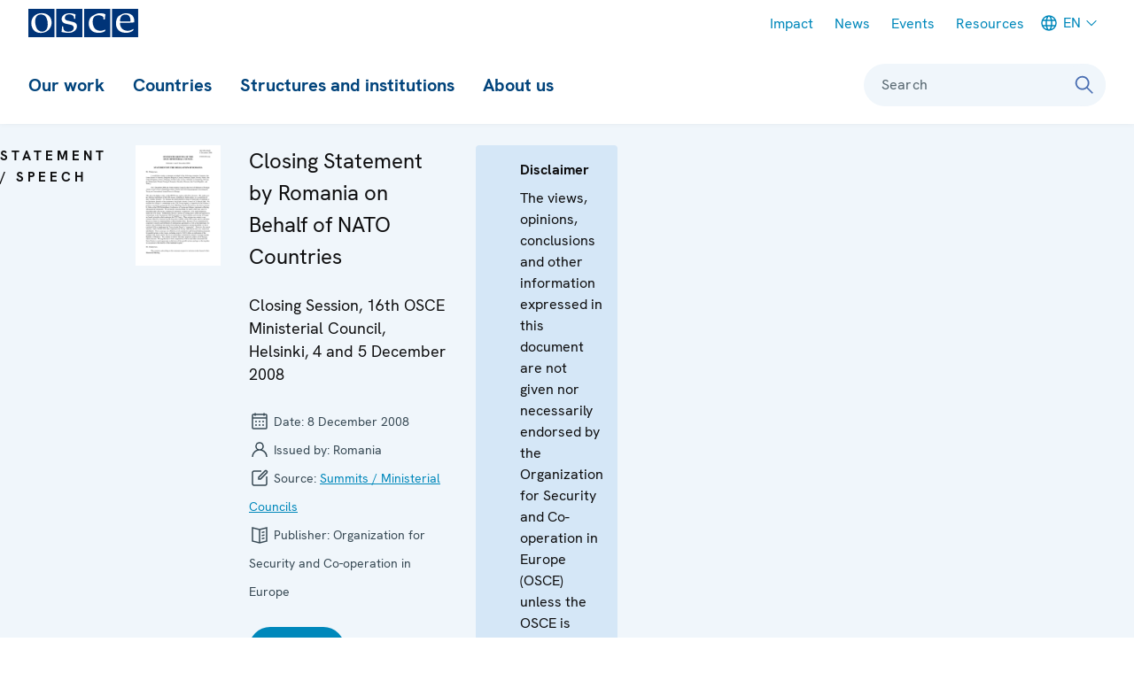

--- FILE ---
content_type: text/css
request_url: https://www.osce.org/sites/default/files/css/css_UnLVIjoyW1ltmiEAyY2SbDnyXPp1hll5PStNZRInInM.css?delta=1&language=en&theme=osce2&include=eJxVyEEOgCAMAMEPIU38kCm1oliooRr190ZuXCbZJa0Mc70OFI8JH5c30gJNvwjGbvw4NeIRomhAGcisjenWugcutEKfzl47OUNA4w_V1SmM
body_size: 42193
content:
/* @license GPL-2.0-or-later https://www.drupal.org/licensing/faq */
*{box-sizing:border-box}:before,:after{box-sizing:inherit}html{-webkit-text-size-adjust:100%;-webkit-tap-highlight-color:rgba(0,0,0,0)}body{margin:0}main{display:block}p,table,blockquote,address,pre,iframe,form,figure,dl{margin:0}h1,h2,h3,h4,h5,h6{margin:0;font-size:inherit;font-weight:inherit;line-height:inherit}ul,ol{margin:0;padding:0;list-style:none}dt{font-weight:bold}dd{margin-left:0}hr{clear:both;overflow:visible;box-sizing:content-box;height:0;margin:0;border:0;border-top:1px solid}pre{font-family:monospace;font-size:inherit}address{font-style:inherit}a{text-decoration:none;color:inherit;background-color:rgba(0,0,0,0)}abbr[title]{text-decoration:underline;-webkit-text-decoration:underline dotted;text-decoration:underline dotted;border-bottom:none}b,strong{font-weight:bolder}code,kbd,samp{font-family:monospace;font-size:inherit}small{font-size:80%}sub,sup{position:relative;vertical-align:baseline;font-size:75%;line-height:0}sub{bottom:-0.25em}sup{top:-0.5em}img{vertical-align:bottom;border-style:none}embed,object,iframe{vertical-align:bottom;border:0}button,input,optgroup,select,textarea{margin:0;padding:0;text-align:inherit;vertical-align:middle;color:inherit;border:inherit;border-radius:0;background:rgba(0,0,0,0);font:inherit;-webkit-appearance:none;-moz-appearance:none;appearance:none}[type=checkbox]{-webkit-appearance:checkbox;-moz-appearance:checkbox;appearance:checkbox}[type=radio]{-webkit-appearance:radio;-moz-appearance:radio;appearance:radio}button,input{overflow:visible}button,select{text-transform:none}button,[type=button],[type=reset],[type=submit]{cursor:pointer;-webkit-appearance:none;-moz-appearance:none;appearance:none}button[disabled],[type=button][disabled],[type=reset][disabled],[type=submit][disabled]{cursor:default}button::-moz-focus-inner,[type=button]::-moz-focus-inner,[type=reset]::-moz-focus-inner,[type=submit]::-moz-focus-inner{padding:0;border-style:none}fieldset{min-width:0;margin:0;padding:0;border:0}legend{display:table;max-width:100%;padding:0;white-space:normal;color:inherit}progress{vertical-align:baseline}textarea{overflow:auto}[type=checkbox],[type=radio]{padding:0}[type=number]::-webkit-inner-spin-button,[type=number]::-webkit-outer-spin-button{height:auto}[type=search]{outline-offset:-2px}[type=search]::-webkit-search-decoration{-webkit-appearance:none}::-webkit-file-upload-button{-webkit-appearance:button;font:inherit}:-ms-input-placeholder{font:inherit}::-moz-placeholder{font:inherit}::placeholder{font:inherit}label[for]{cursor:pointer}details{display:block}summary{display:list-item}table{border-spacing:0;border-collapse:collapse}caption{text-align:left}td,th{vertical-align:top}th{text-align:left;font-weight:bold}template{display:none}[hidden]{display:none}cite{font-style:normal}
@-webkit-keyframes text-highlight-loading{from{background-color:rgba(0,0,0,0);box-shadow:0 0 0 0,0 0 0 0}to{background-color:#00437b;box-shadow:12px 0 0 #00437b,-12px 0 0 #00437b}}@keyframes text-highlight-loading{from{background-color:rgba(0,0,0,0);box-shadow:0 0 0 0,0 0 0 0}to{background-color:#00437b;box-shadow:12px 0 0 #00437b,-12px 0 0 #00437b}}@font-face{font-family:HKGrotesk;src:local(HKGrotesk-Regular),url(/themes/contrib/storybook/dist/assets/fonts/hkgrotesk/HKGrotesk-Regular.woff2) format("woff2"),url(/themes/contrib/storybook/dist/assets/fonts/hkgrotesk/HKGrotesk-Regular.woff) format("woff");font-weight:normal;font-style:normal;font-stretch:normal}@font-face{font-family:HKGrotesk;src:local(HKGrotesk-Bold),url(/themes/contrib/storybook/dist/assets/fonts/hkgrotesk/HKGrotesk-Bold.woff2) format("woff2"),url(/themes/contrib/storybook/dist/assets/fonts/hkgrotesk/HKGrotesk-Bold.woff) format("woff");font-weight:bold;font-style:normal;font-stretch:normal}@font-face{font-family:HKGrotesk;src:local(HKGrotesk-Italic),url(/themes/contrib/storybook/dist/assets/fonts/hkgrotesk/HKGrotesk-Italic.woff2) format("woff2"),url(/themes/contrib/storybook/dist/assets/fonts/hkgrotesk/HKGrotesk-Italic.woff) format("woff");font-weight:normal;font-style:italic;font-stretch:normal}@-webkit-keyframes spinner{to{transform:rotate(360deg)}}@keyframes spinner{to{transform:rotate(360deg)}}:root{--bp-width-mobile:480px;--bp-width-phablet:550px;--bp-width-tablet:768px;--bp-width-desktop:1220px;--bp-width-desktop-wide:1700px;--bp-width-jump-menu:1220px;--bp-width-sidebar-visible:1024px;--nav-main-bg-color:var(--domain-bg-color,#fff);--nav-main-text-color:var(--domain-text-color,#00437b);--search-padding:32px;--search-padding-s:24px;--search-input-max-width:500px}*:focus-visible{outline:2px solid #00adef}html{font-size:1rem;line-height:1.5rem}@media(prefers-reduced-motion:no-preference){html{scroll-behavior:smooth}}body{font-family:HKGrotesk,Helvetica,Arial,sans-serif;font-weight:normal;font-style:normal;letter-spacing:normal;-webkit-font-smoothing:antialiased;-moz-osx-font-smoothing:grayscale}body::-webkit-scrollbar{width:5px;height:5px}body::-webkit-scrollbar-thumb{background:var(--colorPrimary)}hr{border-top:0}.main{display:block}
@-webkit-keyframes text-highlight-loading{from{background-color:rgba(0,0,0,0);box-shadow:0 0 0 0,0 0 0 0}to{background-color:#00437b;box-shadow:12px 0 0 #00437b,-12px 0 0 #00437b}}@-webkit-keyframes spinner{to{transform:rotate(360deg)}}:root{--colorWhite:#fff;--colorBlack:#0e0e0f;--colorPrimary:#00437b;--colorPrimary110:#0088BB;--colorPrimary80:#1A5299;--colorPrimary60:#496EB2;--colorPrimary20:#D5E7F7;--colorPrimary10:#F0F6FB;--colorSecondary:#00ADEF;--colorSecondary110:#0088bb;--colorSecondary80:#00C0F2;--colorSecondary40:#C8E2EF;--colorTertiary:#672146;--colorTertiary110:#39001E;--colorTertiary80:#8B4B78;--colorTertiary20:#F1EEF1;--colorQuaternary:#fbaf17;--colorQuaternary110:#FBAF17;--colorQuaternary80:#FDC350;--colorSecBg:#0088bb;--colorSec:#C8E2EF;--colorNeutral110:#374954}.badge{--badge-Color:#fff;--badge-Color-Bgrnd:#00ADEF;--badge-ColorInverted:var(--badge-Color-Bgrnd);--badge-Color-BgrndInverted:var(--badge-Color);font-size:.875rem;line-height:1rem;font-family:HKGrotesk,Helvetica,Arial,sans-serif;font-weight:normal;font-style:normal;letter-spacing:normal;display:inline-flex;align-items:center;margin-right:0;margin-bottom:0;padding-right:8px;padding-left:8px;padding-bottom:1px;padding-top:1px;white-space:nowrap;text-transform:initial;color:var(--badge-Color);fill:var(--badge-Color);border:0;border-radius:8px;background-color:var(--badge-Color-Bgrnd)}.badge.is-active{color:#56d0ff;background-color:#fff}.badge.is-inverted{color:var(--badge-ColorInverted);background-color:var(--badge-Color-BgrndInverted)}.badge.is-inverted.is-active{color:#56d0ff;background-color:#fff}.badge img,.badge svg{float:left;width:16px;height:16px;margin:0 4px 0 -8px;margin-right:4px;border-radius:50%}.badge--teaser-footer{color:#374954;background-color:#fbaf17}.badge--large,.badge--icon{padding-top:4px;padding-bottom:4px;vertical-align:middle;border-radius:12px}.badge--icon{padding-left:10px;padding-top:2px;padding-bottom:2px}.badge--icon svg{fill:var(--badge-Color);height:20px;width:20px}.badge--status-ok{--badge-Color:#fff;--badge-Color-Bgrnd:#18cf76}.badge--status-ok-inverted{--badge-Color:#374954;--badge-Color-Bgrnd:#BEF6DB}.badge--status-info{--badge-Color:#fff;--badge-Color-Bgrnd:#00adef}.badge--status-info-inverted{--badge-Color:#374954;--badge-Color-Bgrnd:#E1F5FF}.badge--status-error{--badge-Color:#fff;--badge-Color-Bgrnd:#ff5252}.badge--status-error-inverted{--badge-Color:#374954;--badge-Color-Bgrnd:#FFD0D0}.badge--status-warning{--badge-Color:#fff;--badge-Color-Bgrnd:#ff9800}.badge--status-warning-inverted{--badge-Color:#374954;--badge-Color-Bgrnd:#FFE0B5}.badge--gray{--badge-Color:#fff;--badge-Color-Bgrnd:#56666f}.badge--gray-inverted{--badge-Color:#374954;--badge-Color-Bgrnd:#fafafa}.badge--primary{--badge-Color:#fff;--badge-Color-Bgrnd:#00437b}.badge--primary-inverted{--badge-Color:#00437b;--badge-Color-Bgrnd:#F0F6FB}.badge--secondary{--badge-Color:#fff;--badge-Color-Bgrnd:#0088bb}.badge--secondary-inverted{--badge-Color:#0088bb;--badge-Color-Bgrnd:#EEF6FB}.badge--tertiary{--badge-Color:#fff;--badge-Color-Bgrnd:#672146}.badge--tertiary-inverted{--badge-Color:#672146;--badge-Color-Bgrnd:#F1EEF1}.badge--quaternary{--badge-Color:#374954;--badge-Color-Bgrnd:#FDC350}.badge--quaternary-inverted{--badge-Color:#FBAF17;--badge-Color-Bgrnd:#FFE6B5}a.badge:hover,a.badge:active,a.badge:focus{text-decoration:underline}.button.button--filter,select.button--filter{--button-text-color:#fff;--button-text-color-hover:#374954;--button-bg-color:#00ADEF;--button-bg-color-hover:#00ADEF;border:2px solid rgba(0,0,0,0);--button-icon-fill:#fff;--button-icon-fill-hover:#374954;--button-icon-bg:transparent;--button-icon-bg-hover:transparent;font-family:HKGrotesk,Helvetica,Arial,sans-serif;font-weight:600;font-style:normal;letter-spacing:normal}.button-select{position:relative;display:inline-flex;justify-content:center;align-items:center;font-size:1em;white-space:nowrap;text-decoration:none;background:hsl(var(--li4-color-bg-dark-hsl));color:hsl(var(--li4-color-contrast-higher-hsl));cursor:pointer;line-height:1.2;-webkit-font-smoothing:antialiased;-moz-osx-font-smoothing:grayscale;transition:all .2s ease;will-change:transform;padding:var(--li4-space-2xs) var(--li4-space-sm);border-radius:.25em}.button-select :root{--li4-color-primary-hsl:250,84%,54%;--li4-color-bg-hsl:0,0%,100%;--li4-color-contrast-high-hsl:230,7%,23%;--li4-color-contrast-higher-hsl:230,13%,9%;--li4-color-bg-light-hsl:0,0%,100%;--li4-color-white-hsl:0,0%,100%;--li4-color-bg-dark-hsl:240,4%,95%;--li4-color-bg-lighter-hsl:0,0%,100%;--li4-color-black-hsl:230,13%,9%;--li4-space-3xs:0.25rem;--li4-space-2xs:0.375rem;--li4-space-xs:0.5rem;--li4-space-sm:0.75rem}@media(min-width:64rem){.button-select :root{--li4-space-3xs:0.375rem;--li4-space-2xs:0.5625rem;--li4-space-xs:0.75rem;--li4-space-sm:1.125rem}}.button-select:focus-visible{box-shadow:0px 0px 0px 2px hsl(var(--li4-color-bg-hsl)),0px 0px 0px 4px hsla(var(--li4-color-contrast-higher-hsl),0.15);outline:none}.button-select:active{transform:translateY(2px)}.button-select--subtle{background:hsl(var(--li4-color-bg-lighter-hsl));color:hsl(var(--li4-color-contrast-higher-hsl));box-shadow:inset 0px 1px 0px hsla(var(--li4-color-white-hsl),0.1),0px 0px 0px 1px hsla(var(--li4-color-black-hsl),0.02),0px 1px 3px -1px hsla(var(--li4-color-black-hsl),0.2),0 .3px .4px rgba(0,0,0,.025),0 .9px 1.5px rgba(0,0,0,.05),0 3.5px 6px rgba(0,0,0,.1)}.button-select--subtle:hover{background:hsl(var(--li4-color-bg-light-hsl));box-shadow:inset 0px 1px 0px hsla(var(--li4-color-white-hsl),0.1),0px 0px 0px 1px hsla(var(--li4-color-black-hsl),0.02),0px 1px 3px -1px hsla(var(--li4-color-black-hsl),0.2),0 .1px .3px rgba(0,0,0,.06),0 1px 2px rgba(0,0,0,.12)}.button-select--subtle:focus{box-shadow:inset 0px 1px 0px hsla(var(--li4-color-white-hsl),0.1),0px 0px 0px 1px hsla(var(--li4-color-black-hsl),0.02),0px 1px 3px -1px hsla(var(--li4-color-black-hsl),0.2),0 .1px .3px rgba(0,0,0,.06),0 1px 2px rgba(0,0,0,.12),0px 0px 0px 2px hsl(var(--li4-color-bg-hsl)),0px 0px 0px 4px hsl(var(--li4-color-contrast-high-hsl))}.button-select-icon{height:var(--li4-size,1em);width:var(--li4-size,1em);display:inline-block;color:inherit;fill:currentColor;line-height:1;flex-shrink:0;max-width:initial}.button-tab{font-size:1rem;line-height:1.5rem;padding-right:16px;padding-left:16px;padding-bottom:6px;color:#374954;border-bottom:solid;border-width:2px;border-color:rgba(0,0,0,0)}.button-tab:hover{color:#00adef;border-color:#00adef;transition:all .75s ease-out}.button-tab.is-active,.button-tab:focus{font-family:HKGrotesk,Helvetica,Arial,sans-serif;font-weight:600;font-style:normal;letter-spacing:normal;border-bottom:2px solid #00adef;color:#00adef}.button-tab.is-active:hover,.button-tab:focus:hover{border-color:rgba(0,0,0,0);color:#374954;transition:all .75s ease-out}.button{display:inline-flex;align-items:center;justify-content:left;width:auto;cursor:pointer;transition:background-color .25s ease-out,color .25s ease-out,border-color .25s ease-out;text-align:center;vertical-align:middle;text-decoration:none;-webkit-appearance:none;touch-action:manipulation;color:var(--button-text-color);background-color:var(--button-bg-color);font-size:1rem;line-height:1.5rem;font-family:HKGrotesk,Helvetica,Arial,sans-serif;font-weight:600;font-style:normal;letter-spacing:normal;border-radius:32px;--button-icon-fill:#fff;--button-icon-fill-hover:#374954;--button-icon-bg:transparent;--button-icon-bg-hover:transparent;--button-text-color:#fff;--button-text-color-hover:#374954;--button-bg-color:#00437b;--button-bg-color-hover:#FDC350;border:2px solid rgba(0,0,0,0);padding:4px 16px 4px 16px;padding:2px 8px 2px 8px}.button.is-disabled{background-color:#f0f6fb;color:#838f97;opacity:unset}.button svg{fill:var(--button-text-color)}.button svg use{transition:.25s ease-out}.button:hover,.button:focus{color:var(--button-text-color-hover);background-color:var(--button-bg-color-hover)}.button:hover svg,.button:focus svg{fill:var(--button-text-color-hover)}.button.button-icon-only,.button .is-avatar,.button .button__icon--bg{background-color:var(--button-icon-bg)}.button.button-icon-only svg,.button .is-avatar svg,.button .button__icon--bg svg{fill:var(--button-icon-fill)}.button.button-icon-only:hover,.button.button-icon-only:focus,.button.button-icon-only:active,.button .is-avatar:hover,.button .is-avatar:focus,.button .is-avatar:active,.button .button__icon--bg:hover,.button .button__icon--bg:focus,.button .button__icon--bg:active{background-color:var(--button-icon-bg-hover)}.button.button-icon-only:hover svg,.button.button-icon-only:focus svg,.button.button-icon-only:active svg,.button .is-avatar:hover svg,.button .is-avatar:focus svg,.button .is-avatar:active svg,.button .button__icon--bg:hover svg,.button .button__icon--bg:focus svg,.button .button__icon--bg:active svg{fill:var(--button-icon-fill-hover)}.button:hover .button__icon--bg,.button:focus .button__icon--bg,.button:active .button__icon--bg{background-color:var(--button-icon-bg-hover)}.button:hover .button__icon--bg svg,.button:focus .button__icon--bg svg,.button:active .button__icon--bg svg{fill:var(--button-icon-fill-hover);transition:.25s ease-out}.button.has-flag:hover .button__icon--flag svg,.button.has-flag:focus .button__icon--flag svg,.button.has-flag:active .button__icon--flag svg{transition:opacity .4s ease;opacity:.7}.button.has-icon svg{width:16px;height:16px}.button.has-icon .is-avatar{width:24px;height:24px}.button.has-icon .is-avatar.has-icon .is-avatar{height:24px;width:24px}.button.has-icon .is-avatar.has-icon .is-avatar>*>*{border-radius:50%}.button.has-icon .button__icon--bg{height:19.2px;width:19.2px}.button.has-icon{font-weight:600}.button.has-icon{padding-left:16px}.button.has-icon--before{padding-left:8px}.button.has-icon--before svg,.button.has-icon--before .is-avatar{margin-right:8px}.button.has-icon--before .button__icon--flag svg,.button.has-icon--before .button__icon--flag png,.button.has-icon--before .button__icon--flag img,.button.has-icon--before .button__icon--flag video{display:flex;border-radius:50%;margin-left:0;margin-right:0}.button.has-icon--after{padding-right:8px}.button.has-icon--after svg,.button.has-icon--after .is-avatar{margin-left:8px}.button.has-icon--after .button__icon--flag svg,.button.has-icon--after .button__icon--flag png,.button.has-icon--after .button__icon--flag img,.button.has-icon--after .button__icon--flag video{display:flex;border-radius:50%;margin-left:0;margin-right:0;width:32px;height:32px}.button.has-icon.has-icon--before.has-icon--after .button__icon--before{margin-left:0;margin-right:8px}.button.has-icon.has-icon--before.has-icon--after .button__icon--after{margin-left:8px;margin-right:0}.button.has-icon .is-avatar{border-radius:50%}.button.has-icon .is-avatar>*>*{border-radius:50%;-o-object-fit:cover;object-fit:cover}.button.has-icon:hover .is-avatar,.button.has-icon:focus .is-avatar,.button.has-icon:active .is-avatar{transition:opacity .4s ease;opacity:.7}.button.has-avatar{padding-top:2px;padding-right:4px;padding-bottom:2px;padding-left:4px;font-weight:normal}.button.has-avatar .is-avatar{height:24px;width:24px}.button.has-avatar .is-avatar>*>*{border-radius:50%;height:24px;width:24px}.button.has-avatar.has-icon--before{padding-left:4px;padding-right:8px}.button.has-avatar.has-icon--after{padding-left:8px;padding-right:4px}.button.has-avatar.has-icon--after.has-icon--before{padding-left:4px;padding-right:4px}.button.has-avatar.has-icon--after.has-icon--before .button__icon--before.is-avatar{padding-left:0;margin-left:0}.button.has-avatar.has-icon--after.has-icon--before .button__icon--after.is-avatar{padding-right:0;margin-right:0}.button--limit-text .button__text{max-width:22ch;text-overflow:ellipsis;white-space:nowrap;overflow:hidden}.button--sorting{--button-text-color:#00437b;--button-text-color-hover:#fff;--button-bg-color:#F0F6FB;--button-bg-color-hover:#00ADEF;border:2px solid rgba(0,0,0,0);--button-icon-fill:currentColor;--button-icon-fill-hover:currentColor;--button-icon-bg:transparent;--button-icon-bg-hover:transparent}.button--secondary{color:var(--colorPrimary);background-color:#fff;border:2px solid var(--colorPrimary);border-radius:32px}.button--secondary:hover,.button--secondary:focus{color:#374954;background-color:#fff;border-color:rgba(0,0,0,0)}.button--secondary.is-disabled{background-color:#f0f6fb;color:#838f97;opacity:unset}.button--secondary .button__icon{max-width:24px;max-height:24px;margin-top:-4px;margin-bottom:-4px;fill:var(--colorPrimary)}.button--secondary .button__icon--only{margin-top:-8pxsolid/2;margin-bottom:-8pxsolid/2}.button--secondary .button__icon--before,.button--secondary .button__icon--after{margin-top:-12px;margin-bottom:-12px}.button--secondary .button__icon--before{margin-right:16px}.button--secondary .button__icon--after{margin-left:16px}.button--secondary:hover .button__icon,.button--secondary:focus .button__icon{fill:#374954}.button--secondary--inverted{--button-icon-fill:#fff;--button-icon-fill-hover:#374954;--button-icon-bg:transparent;--button-icon-bg-hover:transparent;color:#fff}.button--secondary--inverted:hover,.button--secondary--inverted:focus{color:#0e0e0f;border-color:#fff;background-color:#fff}.button--secondary--inverted:hover .button__icon,.button--secondary--inverted:focus .button__icon{fill:#0e0e0f}.button--quaternary{background:#fbaf17;color:#0e0e0f}.button--quaternary:hover{background:#ffd581}.button--link{--button-icon-fill:#0e0e0f;--button-icon-fill-hover:#0e0e0f;--button-icon-bg:transparent;--button-icon-bg-hover:transparent;padding-right:0;padding-left:0;text-decoration:underline;text-transform:none;color:#0e0e0f;background-color:rgba(0,0,0,0)}.button--link:hover,.button--link:focus{text-decoration:none;color:#0e0e0f;background-color:rgba(0,0,0,0)}.button--link--inverted{--button-icon-fill:#fff;--button-icon-fill-hover:#fff;--button-icon-bg:transparent;--button-icon-bg-hover:transparent;color:#fff}.button--link--inverted:hover,.button--link--inverted:focus{color:#fff}.button--link.is-disabled{background-color:rgba(0,0,0,0)}.button-close{text-indent:-9999em;position:relative;display:inline-block;width:48px;height:48px;border:2px solid #0e0e0f;border-radius:100%;background-color:rgba(255,255,255,.5);line-height:48px}.button-close:before,.button-close:after{position:absolute;top:50%;left:50%;display:block;width:19.2px;height:2px;margin-top:-1px;margin-left:-9.6px;content:"";transition:all .25s ease-out;transform:rotate(-45deg);background-color:#0e0e0f}.button-close:after{transform:rotate(-135deg)}.button-close:hover,.button-close:focus{background-color:rgba(255,255,255,.8)}.button-close:hover:before,.button-close:hover:after,.button-close:focus:before,.button-close:focus:after{transform:rotate(0deg)}.button-close:focus{background-color:#fff}.button-close.button-small{width:24px;height:24px;border:1px solid #0e0e0f}.button-close.button-small:before,.button-close.button-small:after{width:9.6px;height:1px;margin-top:-0.5px;margin-left:-4.8px}.button-close--inverted{border-color:#fff;background-color:rgba(14,14,15,.5)}.button-close--inverted:before,.button-close--inverted:after{background-color:#fff}.button-close--inverted:hover,.button-close--inverted:focus{background-color:rgba(14,14,15,.8)}.button-close--inverted:focus{background-color:#0e0e0f}.button-close--inverted.button-small{width:24px;height:24px;border:1px solid #0e0e0f}.button-close--inverted.button-small:before,.button-close--inverted.button-small:after{width:9.6px;height:1px;margin-top:-0.5px;margin-left:-4.8px}.button--icon-only{display:flex;align-items:center;justify-content:center;border-radius:50%;transition:background-color .25s ease-out,color .25s ease-out,border-color .25s ease-out;width:32px;height:32px;padding-left:8px !important;padding-right:8px !important}.button--icon-only svg,.button--icon-only .is-avatar{flex-shrink:0;width:16px;height:16px}.button--icon-only .button-avatar-only .avatar>*,.button--icon-only .button-avatar-only .flag>*,.button--icon-only .button-flag-only .avatar>*,.button--icon-only .button-flag-only .flag>*{border-radius:50%;width:32px;height:32px;-o-object-fit:cover;object-fit:cover}.button.has-icon--before .button__icon--flag svg,.button.has-icon--before .button__icon--flag png,.button.has-icon--before .button__icon--flag img,.button.has-icon--before .button__icon--flag video{width:24px;height:24px}.button.button--flag{padding-left:2px}.button-circle-icon.button{padding-left:3px}.button-circle-icon .button__text{font-size:14px;font-weight:600}.button-circle-icon .button__icon--bg{display:flex;border-radius:50%;align-items:center}.button-circle-icon .button__icon--bg svg{margin:auto !important}.button--toggle-sidebar-menu.has-icon{--button-text-color:#0088bb;--button-text-color-hover:#0088bb;--button-bg-color:transparent;--button-bg-color-hover:transparent;padding:8px;width:40px;height:40px;margin-right:-8px}@media(min-width:1024px){.button--toggle-sidebar-menu.has-icon{display:none}}.button--toggle-sidebar-menu.has-icon svg{width:100%;height:100%}.button--close-sidebar.has-icon{--button-text-color:#0088BB;--button-bg-color:transparent;--button-bg-color-hover:#D5E7F7;--button-text-color-hover:#0088BB;width:32px;height:32px;color:#08b;padding:4px;margin-left:auto;margin-right:-4px;transition:all .2s ease-in-out 0s}@media(min-width:1024px){.button--close-sidebar.has-icon{display:none}}.button--close-sidebar.has-icon svg{width:100%;height:100%}.button.is-download-btn{background-color:#08b;color:#fff}.button.is-download-btn svg{fill:currentColor !important}.button--play{opacity:1;background-color:rgba(0,0,0,.6);border-radius:50px;height:50px;position:absolute;width:50px;margin:auto;top:0;bottom:0;right:0;left:0}.button--play::before{content:"";display:block;width:0;height:0;border-style:solid;border-width:10px 0 10px 15px;border-color:rgba(0,0,0,0) rgba(0,0,0,0) rgba(0,0,0,0) #fff;position:absolute;top:0;left:0;right:-5px;bottom:0;margin:auto}.button--large{min-height:48px;min-width:48px;font-size:1rem;line-height:1.5rem;font-family:HKGrotesk,Helvetica,Arial,sans-serif;font-weight:600;font-style:normal;letter-spacing:normal;border-radius:32px;padding:4px 16px 4px 16px}.button--large.has-icon svg{width:32px;height:32px}.button--large.has-icon .is-avatar{width:24px;height:24px}.button--large.has-icon .is-avatar.has-icon .is-avatar{height:24px;width:24px}.button--large.has-icon .is-avatar.has-icon .is-avatar>*>*{border-radius:50%}.button--large.has-icon .button__icon--bg{height:38.4px;width:38.4px}.button--large.has-icon{font-weight:600}.button--large.has-icon{padding-left:16px}.button--large.has-icon--before{padding-left:8px}.button--large.has-icon--before svg,.button--large.has-icon--before .is-avatar{margin-right:8px}.button--large.has-icon--before .button__icon--flag svg,.button--large.has-icon--before .button__icon--flag png,.button--large.has-icon--before .button__icon--flag img,.button--large.has-icon--before .button__icon--flag video{display:flex;border-radius:50%;margin-left:0;margin-right:0;width:24px;height:24px}.button--large.has-icon--after{padding-right:8px}.button--large.has-icon--after svg,.button--large.has-icon--after .is-avatar{margin-left:8px}.button--large.has-icon--after .button__icon--flag svg,.button--large.has-icon--after .button__icon--flag png,.button--large.has-icon--after .button__icon--flag img,.button--large.has-icon--after .button__icon--flag video{display:flex;border-radius:50%;margin-left:0;margin-right:0;width:32px;height:32px}.button--large.has-icon.has-icon--before.has-icon--after .button__icon--before{margin-left:0;margin-right:8px}.button--large.has-icon.has-icon--before.has-icon--after .button__icon--after{margin-left:8px;margin-right:0}.button--large.has-icon .is-avatar{border-radius:50%}.button--large.has-icon .is-avatar>*>*{border-radius:50%;-o-object-fit:cover;object-fit:cover}.button--large.has-icon:hover .is-avatar,.button--large.has-icon:focus .is-avatar,.button--large.has-icon:active .is-avatar{transition:opacity .4s ease;opacity:.7}.button--large.has-icon{padding-top:6px;padding-bottom:6px}.button--large.has-avatar{padding-top:4px;padding-right:4px;padding-bottom:4px;padding-left:4px;font-weight:600}.button--large.has-avatar .is-avatar{height:40px;width:40px}.button--large.has-avatar .is-avatar>*>*{border-radius:50%;height:40px;width:40px}.button--large.has-avatar.has-icon--before{padding-left:4px;padding-right:16px}.button--large.has-avatar.has-icon--after{padding-left:16px;padding-right:4px}.button--large.has-avatar.has-icon--after.has-icon--before{padding-left:4px;padding-right:4px}.button--large.has-avatar.has-icon--after.has-icon--before .button__icon--before.is-avatar{padding-left:0;margin-left:0}.button--large.has-avatar.has-icon--after.has-icon--before .button__icon--after.is-avatar{padding-right:0;margin-right:0}.button--large .button__icon--flag svg,.button--large .button__icon--flag png,.button--large .button__icon--flag img,.button--large .button__icon--flag video{width:32px;height:32px}.button-icon-only--large{width:48px;height:48px}.button-icon-only--large svg,.button-icon-only--large .is-avatar{flex-shrink:0;width:32px;height:32px}.button-icon-only--large .button-avatar-only .avatar>*,.button-icon-only--large .button-avatar-only .flag>*,.button-icon-only--large .button-flag-only .avatar>*,.button-icon-only--large .button-flag-only .flag>*{border-radius:50%;width:32px;height:32px;-o-object-fit:cover;object-fit:cover}.button--small{font-size:.875rem;line-height:1.5rem;font-family:HKGrotesk,Helvetica,Arial,sans-serif;font-weight:600;font-style:normal;letter-spacing:normal;border-radius:32px;padding:4px 16px 4px 16px;border:0px solid rgba(0,0,0,0)}.button--small.has-icon svg{width:16px;height:16px}.button--small.has-icon .is-avatar{width:24px;height:24px}.button--small.has-icon .is-avatar.has-icon .is-avatar{height:24px;width:24px}.button--small.has-icon .is-avatar.has-icon .is-avatar>*>*{border-radius:50%}.button--small.has-icon .button__icon--bg{height:19.2px;width:19.2px}.button--small.has-icon{padding-left:16px}.button--small.has-icon--before{padding-left:8px}.button--small.has-icon--before svg,.button--small.has-icon--before .is-avatar{margin-right:8px}.button--small.has-icon--after{padding-right:8px}.button--small.has-icon--after svg,.button--small.has-icon--after .is-avatar{margin-left:8px}.button--small.has-icon.has-icon--before.has-icon--after .button__icon--before{margin-right:8px}.button--small.has-icon.has-icon--before.has-icon--after .button__icon--after{margin-left:8px}.button--small.has-icon{font-weight:600}.button--small.has-icon{padding-left:10px}.button--small.has-icon--before{padding-left:4px}.button--small.has-icon--before svg,.button--small.has-icon--before .is-avatar{margin-right:4px}.button--small.has-icon--before .button__icon--flag svg,.button--small.has-icon--before .button__icon--flag png,.button--small.has-icon--before .button__icon--flag img,.button--small.has-icon--before .button__icon--flag video{display:flex;border-radius:50%;margin-left:0;margin-right:0;width:24px;height:24px}.button--small.has-icon--after{padding-right:4px}.button--small.has-icon--after svg,.button--small.has-icon--after .is-avatar{margin-left:4px}.button--small.has-icon--after .button__icon--flag svg,.button--small.has-icon--after .button__icon--flag png,.button--small.has-icon--after .button__icon--flag img,.button--small.has-icon--after .button__icon--flag video{display:flex;border-radius:50%;margin-left:0;margin-right:0;width:32px;height:32px}.button--small.has-icon.has-icon--before.has-icon--after .button__icon--before{margin-left:0;margin-right:4px}.button--small.has-icon.has-icon--before.has-icon--after .button__icon--after{margin-left:4px;margin-right:0}.button--small.has-icon .is-avatar{border-radius:50%}.button--small.has-icon .is-avatar>*>*{border-radius:50%;-o-object-fit:cover;object-fit:cover}.button--small.has-icon:hover .is-avatar,.button--small.has-icon:focus .is-avatar,.button--small.has-icon:active .is-avatar{transition:opacity .4s ease;opacity:.7}.button--small.has-icon{padding-top:0;padding-bottom:0}.button--small.has-avatar{padding-top:0;padding-right:0;padding-bottom:0;padding-left:0;font-weight:600}.button--small.has-avatar .is-avatar{height:24px;width:24px}.button--small.has-avatar .is-avatar>*>*{border-radius:50%;height:24px;width:24px}.button--small.has-avatar.has-icon--before{padding-left:0;padding-right:10px}.button--small.has-avatar.has-icon--after{padding-left:10px;padding-right:0}.button--small.has-avatar.has-icon--after.has-icon--before{padding-left:0;padding-right:0}.button--small.has-avatar.has-icon--after.has-icon--before .button__icon--before.is-avatar{padding-left:0;margin-left:0}.button--small.has-avatar.has-icon--after.has-icon--before .button__icon--after.is-avatar{padding-right:0;margin-right:0}.button--icon-only.button--small{width:24px;height:24px;padding-left:10px;padding-right:10px}.button--icon-only.button--small svg,.button--icon-only.button--small .is-avatar{flex-shrink:0;width:16px;height:16px}.button--icon-only.button--small .button-avatar-only .avatar>*,.button--icon-only.button--small .button-avatar-only .flag>*,.button--icon-only.button--small .button-flag-only .avatar>*,.button--icon-only.button--small .button-flag-only .flag>*{border-radius:50%;width:32px;height:32px;-o-object-fit:cover;object-fit:cover}.button--xlarge{font-size:1.125rem;line-height:1.5rem;font-family:HKGrotesk,Helvetica,Arial,sans-serif;font-weight:600;font-style:normal;letter-spacing:normal;padding:4px 16px 4px 16px;border-radius:32px}.button--xlarge.has-icon svg{width:32px;height:32px}.button--xlarge.has-icon .is-avatar{width:24px;height:24px}.button--xlarge.has-icon .is-avatar.has-icon .is-avatar{height:24px;width:24px}.button--xlarge.has-icon .is-avatar.has-icon .is-avatar>*>*{border-radius:50%}.button--xlarge.has-icon .button__icon--bg{height:38.4px;width:38.4px}.button--xlarge.has-icon{font-weight:600}.button--xlarge.has-icon{padding-left:16px}.button--xlarge.has-icon--before{padding-left:8px}.button--xlarge.has-icon--before svg,.button--xlarge.has-icon--before .is-avatar{margin-right:8px}.button--xlarge.has-icon--before .button__icon--flag svg,.button--xlarge.has-icon--before .button__icon--flag png,.button--xlarge.has-icon--before .button__icon--flag img,.button--xlarge.has-icon--before .button__icon--flag video{display:flex;border-radius:50%;margin-left:0;margin-right:0;width:24px;height:24px}.button--xlarge.has-icon--after{padding-right:8px}.button--xlarge.has-icon--after svg,.button--xlarge.has-icon--after .is-avatar{margin-left:8px}.button--xlarge.has-icon--after .button__icon--flag svg,.button--xlarge.has-icon--after .button__icon--flag png,.button--xlarge.has-icon--after .button__icon--flag img,.button--xlarge.has-icon--after .button__icon--flag video{display:flex;border-radius:50%;margin-left:0;margin-right:0;width:32px;height:32px}.button--xlarge.has-icon.has-icon--before.has-icon--after .button__icon--before{margin-left:0;margin-right:8px}.button--xlarge.has-icon.has-icon--before.has-icon--after .button__icon--after{margin-left:8px;margin-right:0}.button--xlarge.has-icon .is-avatar{border-radius:50%}.button--xlarge.has-icon .is-avatar>*>*{border-radius:50%;-o-object-fit:cover;object-fit:cover}.button--xlarge.has-icon:hover .is-avatar,.button--xlarge.has-icon:focus .is-avatar,.button--xlarge.has-icon:active .is-avatar{transition:opacity .4s ease;opacity:.7}.button--xlarge.has-icon{padding-top:14px;padding-bottom:14px}.button--xlarge.has-avatar{padding-top:4px;padding-right:4px;padding-bottom:4px;padding-left:4px;font-weight:600}.button--xlarge.has-avatar .is-avatar{height:48px;width:48px}.button--xlarge.has-avatar .is-avatar>*>*{border-radius:50%;height:48px;width:48px}.button--xlarge.has-avatar.has-icon--before{padding-left:4px;padding-right:16px}.button--xlarge.has-avatar.has-icon--after{padding-left:24px;padding-right:4px}.button--xlarge.has-avatar.has-icon--after.has-icon--before{padding-left:4px;padding-right:4px}.button--xlarge.has-avatar.has-icon--after.has-icon--before .button__icon--before.is-avatar{padding-left:0;margin-left:0}.button--xlarge.has-avatar.has-icon--after.has-icon--before .button__icon--after.is-avatar{padding-right:0;margin-right:0}.button--xlarge.button--icon-only{width:64px;height:64px;padding-left:24px;padding-right:24px}.button--xlarge.button--icon-only svg,.button--xlarge.button--icon-only .is-avatar{flex-shrink:0;width:32px;height:32px}.button--xlarge.button--icon-only .button-avatar-only .avatar>*,.button--xlarge.button--icon-only .button-avatar-only .flag>*,.button--xlarge.button--icon-only .button-flag-only .avatar>*,.button--xlarge.button--icon-only .button-flag-only .flag>*{border-radius:50%;width:32px;height:32px;-o-object-fit:cover;object-fit:cover}.button.button.is-neutral{--button-text-color:#00437b;--button-text-color-hover:#374954;--button-bg-color:#F0F6FB;--button-bg-color-hover:#F0F6FB;border:2px solid rgba(0,0,0,0);--button-icon-fill:#00437b;--button-icon-fill-hover:#374954;--button-icon-bg:transparent;--button-icon-bg-hover:transparent}.button.button.is-white{--button-text-color:#0088bb;--button-text-color-hover:#00437b;--button-bg-color:#fff;--button-bg-color-hover:#fff;border:2px solid rgba(0,0,0,0);--button-icon-fill:#0088bb;--button-icon-fill-hover:#00437b;--button-icon-bg:transparent;--button-icon-bg-hover:transparent}.button.button.has-flag{--button-text-color:#0088bb;--button-text-color-hover:#00437b;--button-bg-color:#fff;--button-bg-color-hover:#fff;border:2px solid rgba(0,0,0,0);--button-icon-fill:#0088bb;--button-icon-fill-hover:#00437b;--button-icon-bg:transparent;--button-icon-bg-hover:transparent}.button.button--default{--button-text-color:#fff;--button-text-color-hover:#fff;--button-bg-color:#00437b;--button-bg-color-hover:#0088BB;border:2px solid rgba(0,0,0,0);--button-icon-fill:#fff;--button-icon-fill-hover:#fff;--button-icon-bg:transparent;--button-icon-bg-hover:transparent}.button.button--bright{--button-text-color:#00437b;--button-text-color-hover:#0e0e0f;--button-bg-color:#F0F6FB;--button-bg-color-hover:#C0D5E8;border:2px solid rgba(0,0,0,0);--button-icon-fill:#00437b;--button-icon-fill-hover:#0e0e0f;--button-icon-bg:transparent;--button-icon-bg-hover:transparent}.button.button--inverted{--button-text-color:#374954;--button-text-color-hover:#00437b;--button-bg-color:#fff;--button-bg-color-hover:#D5E7F7;border:2px solid rgba(0,0,0,0);--button-icon-fill:#374954;--button-icon-fill-hover:#00437b;--button-icon-bg:transparent;--button-icon-bg-hover:transparent}.button.button--download{--button-text-color:#fff;--button-text-color-hover:#fff;--button-bg-color:#0088bb;--button-bg-color-hover:#00437b;border:2px solid rgba(0,0,0,0);--button-icon-fill:#fff;--button-icon-fill-hover:#fff;--button-icon-bg:transparent;--button-icon-bg-hover:transparent}.button.button--prefilter{--button-text-color:#00437b;--button-text-color-hover:#fff;--button-bg-color:#F0F6FB;--button-bg-color-hover:#00437b;border:2px solid rgba(0,0,0,0);--button-icon-fill:#fff;--button-icon-fill-hover:#fff;--button-icon-bg:transparent;--button-icon-bg-hover:transparent}.button.button--action{--button-text-color:#374954;--button-text-color-hover:#fff;--button-bg-color:#FDC350;--button-bg-color-hover:#FBAF17;border:2px solid rgba(0,0,0,0);--button-icon-fill:#374954;--button-icon-fill-hover:#fff;--button-icon-bg:transparent;--button-icon-bg-hover:transparent}.button.button--dark{--button-text-color:#fff;--button-text-color-hover:#fff;--button-bg-color:#672146;--button-bg-color-hover:#39001e;border:2px solid rgba(0,0,0,0);--button-icon-fill:#fff;--button-icon-fill-hover:#fff;--button-icon-bg:transparent;--button-icon-bg-hover:transparent}.button.button--social-linkedin{--button-text-color:#fff;--button-text-color-hover:#0077B5;--button-bg-color:#0077B5;--button-bg-color-hover:#fff;border:2px solid rgba(0,0,0,0)}.button.button--social-x,.button.button--social-twitter{--button-text-color:#fff;--button-text-color-hover:#000000;--button-bg-color:#000000;--button-bg-color-hover:#fff;border:2px solid rgba(0,0,0,0)}.button.button--social-facebook{--button-text-color:#fff;--button-text-color-hover:#306199;--button-bg-color:#306199;--button-bg-color-hover:#fff;border:2px solid rgba(0,0,0,0)}.button.button--social-instagram{--button-text-color:#fff;--button-text-color-hover:#672146;--button-bg-color:#672146;--button-bg-color-hover:#fff;border:2px solid rgba(0,0,0,0)}.button.button--social-youtube{--button-text-color:#fff;--button-text-color-hover:#df1c31;--button-bg-color:#df1c31;--button-bg-color-hover:#fff;border:2px solid rgba(0,0,0,0)}.button.button--social-soundcloud{--button-text-color:#fff;--button-text-color-hover:#ff5500;--button-bg-color:#ff5500;--button-bg-color-hover:#fff;border:2px solid rgba(0,0,0,0)}.button.button--social-telegram{--button-text-color:#fff;--button-text-color-hover:#0088cc;--button-bg-color:#0088cc;--button-bg-color-hover:#fff;border:2px solid rgba(0,0,0,0)}.button.button--social-bluesky{--button-text-color:#fff;--button-text-color-hover:#0085ff;--button-bg-color:#0085ff;--button-bg-color-hover:#fff;border:2px solid rgba(0,0,0,0)}.button.button--social-flickr{--button-text-color:#fff;--button-text-color-hover:#0063DB;--button-bg-color:#0063DB;--button-bg-color-hover:#fff;border:2px solid rgba(0,0,0,0)}.button.button-circle-icon{--button-text-color:#0088bb;--button-text-color-hover:#00437b;--button-bg-color:#fff;--button-bg-color-hover:#F0F6FB;border:2px solid rgba(0,0,0,0);--button-icon-fill:#00437b;--button-icon-fill-hover:#00437b;--button-icon-bg:#C8E2EF;--button-icon-bg-hover:#9DDCF4}.button.button--icon-style-meetings{--button-icon-fill:#0e0e0f;--button-icon-fill-hover:#fff;--button-icon-bg:#E4D8E0;--button-icon-bg-hover:#672146}.button.button--icon-style-institution{--button-icon-fill:#fff;--button-icon-fill-hover:#fff;--button-icon-bg:#496EB2;--button-icon-bg-hover:#1A5299}.button.button--icon-style-aboutus{--button-icon-fill:#00437b;--button-icon-fill-hover:#00437b;--button-icon-bg:#C8E2EF;--button-icon-bg-hover:#9DDCF4}.button.button--icon-style-news-events,.button.button--icon-style-multimedia{--button-icon-fill:#E4D8E0;--button-icon-fill-hover:#E4D8E0;--button-icon-bg:#672146;--button-icon-bg-hover:#39001E}.button.button--icon-style-fieldop,.button.button--icon-style-history,.button.button--icon-style-publication,.button.button--icon-style-project,.button.button--icon-style-resources,.button.button--icon-style-document-official{--button-icon-fill:#9DDCF4;--button-icon-fill-hover:#9DDCF4;--button-icon-bg:#00437b;--button-icon-bg-hover:#0088BB}.button.button--icon-style-department-subsite,.button.button--icon-style-department{--button-icon-fill:#00437b;--button-icon-fill-hover:#00437b;--button-icon-bg:#C8E2EF;--button-icon-bg-hover:#00C0F2}.button.button--icon-style-fow,.button.button--icon-style-department-admin{--button-icon-fill:#672146;--button-icon-fill-hover:#672146;--button-icon-bg:#fbaf17;--button-icon-bg-hover:#FBAF17}.checkbox-wrapper{display:inline-flex;align-items:center;gap:.75rem;position:relative;width:100%}.checkbox-wrapper .checkbox{position:relative;-webkit-appearance:none;-moz-appearance:none;appearance:none;width:4rem;height:2rem;background:#e4e4e7;border-radius:1rem;cursor:pointer;transition:background .3s;margin:0;border:none;outline:none;flex-shrink:0}.checkbox-wrapper .checkbox::before{content:"";position:absolute;left:.25rem;top:.25rem;width:1.5rem;height:1.5rem;border-radius:50%;background:#fff;transition:transform .3s}.checkbox-wrapper .checkbox:checked{background:#0ea5e9}.checkbox-wrapper .checkbox:checked::before{transform:translateX(2rem)}.checkbox-wrapper .checkbox:checked~.checkbox-icons{transform:translateX(2rem)}.checkbox-wrapper .checkbox:checked~.checkbox-icons .icon-checked{opacity:1}.checkbox-wrapper .checkbox:checked~.checkbox-icons .icon-unchecked{opacity:0}.checkbox-wrapper .checkbox:hover:not(:checked){background:#d4d4d8}.checkbox-wrapper .checkbox:hover:checked{background:#0284c7}.checkbox-wrapper .checkbox-icons{position:absolute;left:.375rem;top:.375rem;width:1.25rem;height:1.25rem;pointer-events:none;transition:transform .3s;display:flex;align-items:center;justify-content:center}.checkbox-wrapper .checkbox-icons .icon-checked,.checkbox-wrapper .checkbox-icons .icon-unchecked{position:absolute;inset:0;display:flex;align-items:center;justify-content:center;transition:opacity .3s}.checkbox-wrapper .checkbox-icons .icon-checked svg,.checkbox-wrapper .checkbox-icons .icon-unchecked svg{width:.625rem;height:.625rem}.checkbox-wrapper .checkbox-icons .icon-checked{opacity:0}.checkbox-wrapper .checkbox-icons .icon-unchecked{opacity:1}.checkbox-wrapper .checkbox-icons .icon-unchecked svg{fill:#a1a1aa}.checkbox-wrapper label{cursor:pointer;font-size:.875rem;color:#0ea5e9;flex:1 1 auto;min-width:0;white-space:normal}.description-list__dt,.description-list__dd{display:inline;font-weight:normal;line-height:32px}.description-list__dt{color:#374954}.description-list__dt:before{content:"";display:block}.description-list__dt svg{fill:#374954;margin-bottom:-7px}.description-list__dd{color:#374954}.description-list__dd a{cursor:pointer;text-decoration:underline;text-decoration-thickness:1px;text-underline-offset:4px;color:#08b}.description-list__dd a:hover{transition:ease-in-out .3s;color:#08b;text-decoration:none}.description-list__dd a:focus,.description-list__dd a:active{text-decoration:underline;color:#08b}.description-list--small{font-size:14px}.description-list.is-inverted{color:#fff}.description-list.is-inverted svg{fill:#fff}.description-list.is-inverted .description-list__dt,.description-list.is-inverted .description-list__dd,.description-list.is-inverted a{color:#fff}form{color:#56666f}form .message-list{max-width:576px;margin-left:auto;margin-right:auto}.toolbar .form__item{margin-bottom:0}.form__item{margin-bottom:24px;margin-left:auto;margin-right:auto}.form__prefix,.form__suffix{font-size:.875rem;line-height:1.5rem;color:#fff;background-color:#56666f}.form__prefix{padding:3px 4px 3px 6px}.form__suffix{padding:3px 6px 3px 4px}.form__label{font-family:HKGrotesk,Helvetica,Arial,sans-serif;font-weight:700;font-style:normal;letter-spacing:normal;font-size:1rem;line-height:.09rem;margin-bottom:1.5rem;margin-bottom:.5rem;color:#56666f;display:inline-block}.form__label>*{width:100%}.form__description{font-size:.875rem;line-height:1.5rem;color:#56666f}.form .is-loading{position:relative;display:inline-block}.form .is-loading:before{display:inline-block;width:20px;height:20px;content:"";-webkit-animation:spinner .4s linear infinite;animation:spinner .4s linear infinite;border:3px solid rgba(14,14,15,.1);border-top-color:var(--colorPrimary);border-radius:50%;position:absolute;z-index:1;top:12px;right:12px}input,textarea{max-width:100%}input[type=text].form__input:not(.filter-search),input[type=password].form__input:not(.filter-search),input[type=number].form__input:not(.filter-search),input[type=email].form__input:not(.filter-search),input[type=url].form__input:not(.filter-search),input[type=tel].form__input:not(.filter-search),input[type=search].form__input:not(.filter-search),input[type=date].form__input:not(.filter-search),input[type=datetime].form__input:not(.filter-search),input[type=datetime-local].form__input:not(.filter-search),input[type=month].form__input:not(.filter-search),input[type=week].form__input:not(.filter-search),input[type=time].form__input:not(.filter-search){font-size:1rem;line-height:1.5rem;color:#56666f;background-color:#fff;border-width:2px;border-style:solid;border-color:#56666f;border-radius:5px;min-height:48px;margin:0;padding:0 12px;letter-spacing:.01rem;width:100%}input[type=text].form__input:not(.filter-search):required,input[type=password].form__input:not(.filter-search):required,input[type=number].form__input:not(.filter-search):required,input[type=email].form__input:not(.filter-search):required,input[type=url].form__input:not(.filter-search):required,input[type=tel].form__input:not(.filter-search):required,input[type=search].form__input:not(.filter-search):required,input[type=date].form__input:not(.filter-search):required,input[type=datetime].form__input:not(.filter-search):required,input[type=datetime-local].form__input:not(.filter-search):required,input[type=month].form__input:not(.filter-search):required,input[type=week].form__input:not(.filter-search):required,input[type=time].form__input:not(.filter-search):required{background-image:radial-gradient(#ff5252 20%,transparent 25%);background-repeat:no-repeat;background-position:top right;background-size:2em 2em}input[type=text].form__input:not(.filter-search).error,input[type=password].form__input:not(.filter-search).error,input[type=number].form__input:not(.filter-search).error,input[type=email].form__input:not(.filter-search).error,input[type=url].form__input:not(.filter-search).error,input[type=tel].form__input:not(.filter-search).error,input[type=search].form__input:not(.filter-search).error,input[type=date].form__input:not(.filter-search).error,input[type=datetime].form__input:not(.filter-search).error,input[type=datetime-local].form__input:not(.filter-search).error,input[type=month].form__input:not(.filter-search).error,input[type=week].form__input:not(.filter-search).error,input[type=time].form__input:not(.filter-search).error{outline:2px solid #ff5252;background-color:rgba(255,255,255,.2);border-color:rgba(0,0,0,0)}input[type=text].form__input:not(.filter-search):focus,input[type=password].form__input:not(.filter-search):focus,input[type=number].form__input:not(.filter-search):focus,input[type=email].form__input:not(.filter-search):focus,input[type=url].form__input:not(.filter-search):focus,input[type=tel].form__input:not(.filter-search):focus,input[type=search].form__input:not(.filter-search):focus,input[type=date].form__input:not(.filter-search):focus,input[type=datetime].form__input:not(.filter-search):focus,input[type=datetime-local].form__input:not(.filter-search):focus,input[type=month].form__input:not(.filter-search):focus,input[type=week].form__input:not(.filter-search):focus,input[type=time].form__input:not(.filter-search):focus{color:#56666f;background-color:rgba(255,255,255,.2);border-width:2px;border-style:solid;border-color:#56666f;border-radius:5px}input[type=text].form__input:not(.filter-search):focus::-moz-placeholder,input[type=password].form__input:not(.filter-search):focus::-moz-placeholder,input[type=number].form__input:not(.filter-search):focus::-moz-placeholder,input[type=email].form__input:not(.filter-search):focus::-moz-placeholder,input[type=url].form__input:not(.filter-search):focus::-moz-placeholder,input[type=tel].form__input:not(.filter-search):focus::-moz-placeholder,input[type=search].form__input:not(.filter-search):focus::-moz-placeholder,input[type=date].form__input:not(.filter-search):focus::-moz-placeholder,input[type=datetime].form__input:not(.filter-search):focus::-moz-placeholder,input[type=datetime-local].form__input:not(.filter-search):focus::-moz-placeholder,input[type=month].form__input:not(.filter-search):focus::-moz-placeholder,input[type=week].form__input:not(.filter-search):focus::-moz-placeholder,input[type=time].form__input:not(.filter-search):focus::-moz-placeholder{-moz-transition:opacity .4s ease;transition:opacity .4s ease;opacity:0}input[type=text].form__input:not(.filter-search):focus:-ms-input-placeholder,input[type=password].form__input:not(.filter-search):focus:-ms-input-placeholder,input[type=number].form__input:not(.filter-search):focus:-ms-input-placeholder,input[type=email].form__input:not(.filter-search):focus:-ms-input-placeholder,input[type=url].form__input:not(.filter-search):focus:-ms-input-placeholder,input[type=tel].form__input:not(.filter-search):focus:-ms-input-placeholder,input[type=search].form__input:not(.filter-search):focus:-ms-input-placeholder,input[type=date].form__input:not(.filter-search):focus:-ms-input-placeholder,input[type=datetime].form__input:not(.filter-search):focus:-ms-input-placeholder,input[type=datetime-local].form__input:not(.filter-search):focus:-ms-input-placeholder,input[type=month].form__input:not(.filter-search):focus:-ms-input-placeholder,input[type=week].form__input:not(.filter-search):focus:-ms-input-placeholder,input[type=time].form__input:not(.filter-search):focus:-ms-input-placeholder{-ms-transition:opacity .4s ease;transition:opacity .4s ease;opacity:0}input[type=text].form__input:not(.filter-search):focus::placeholder,input[type=password].form__input:not(.filter-search):focus::placeholder,input[type=number].form__input:not(.filter-search):focus::placeholder,input[type=email].form__input:not(.filter-search):focus::placeholder,input[type=url].form__input:not(.filter-search):focus::placeholder,input[type=tel].form__input:not(.filter-search):focus::placeholder,input[type=search].form__input:not(.filter-search):focus::placeholder,input[type=date].form__input:not(.filter-search):focus::placeholder,input[type=datetime].form__input:not(.filter-search):focus::placeholder,input[type=datetime-local].form__input:not(.filter-search):focus::placeholder,input[type=month].form__input:not(.filter-search):focus::placeholder,input[type=week].form__input:not(.filter-search):focus::placeholder,input[type=time].form__input:not(.filter-search):focus::placeholder{transition:opacity .4s ease;opacity:0}input[type=password].form__input{letter-spacing:3px}input[type=search].form__input::-webkit-search-decoration,input[type=search].form__input::-webkit-search-results-button{display:none}textarea{font-size:1rem;line-height:1.5rem;color:#56666f;background-color:#fff;border-width:2px;border-style:solid;border-color:#56666f;border-radius:5px;min-height:48px;margin:0;padding:0 12px;width:100%;letter-spacing:.01rem}textarea:required{background-image:radial-gradient(#ff5252 20%,transparent 25%);background-repeat:no-repeat;background-position:top right;background-size:2em 2em}textarea.error{outline:2px solid #ff5252;background-color:rgba(255,255,255,.2);border-color:rgba(0,0,0,0)}textarea:focus{color:#56666f;background-color:rgba(255,255,255,.2);border-width:2px;border-style:solid;border-color:#56666f;border-radius:5px}textarea:focus::-moz-placeholder{-moz-transition:opacity .4s ease;transition:opacity .4s ease;opacity:0}textarea:focus:-ms-input-placeholder{-ms-transition:opacity .4s ease;transition:opacity .4s ease;opacity:0}textarea:focus::placeholder{transition:opacity .4s ease;opacity:0}.checkbox input[type=checkbox]{display:none}.checkbox input[type=checkbox]:checked+label:before{background:url(/themes/contrib/storybook/dist/assets/svg/check.svg) no-repeat right rgba(0,0,0,0);background-position:center center;background-size:29px 29px}.checkbox input[type=checkbox]:required+label:after{content:" *";color:#e32;font-weight:bold}.checkbox input[type=checkbox]:disabled+label{cursor:not-allowed !important;opacity:.4}.checkbox input[type=checkbox].error{outline:2px solid}.checkbox label{margin:0 0 6px;cursor:pointer;letter-spacing:.01rem;color:#56666f}.checkbox label:before{position:relative;display:inline-block;box-sizing:border-box;width:29px;height:29px;margin-right:5px;margin-bottom:-9.6666666667px;content:"";text-align:center;border-width:2px;border-style:solid;border-color:#56666f;border-radius:5px}.radio{cursor:pointer}.radio input[type=radio]{display:none}.radio input[type=radio]:checked+label:before{background-color:#56666f}.radio input[type=radio]:disabled+label{cursor:not-allowed !important;opacity:.4}.radio input[type=radio].error{outline:2px solid #ff5252}.radio label{color:inherit;display:inline-block;margin:6px 0;cursor:pointer;vertical-align:middle;letter-spacing:.01rem}.radio label:before{position:relative;display:inline-block;width:29px;height:29px;margin-right:5px;margin-bottom:-9.6666666667px;content:"";text-align:center;color:rgba(255,255,255,0);border:2px solid #56666f;border-radius:50%;background-color:#fff;box-shadow:inset 0 0 0 4px #fff}select.form-select:not(.filter-select){font-size:1rem;line-height:1.5rem;cursor:pointer;letter-spacing:.01rem;color:#56666f;border-width:2px;border-style:solid;border-color:#56666f;border-radius:5px;-webkit-appearance:none;-moz-appearance:none;appearance:none}select.form-select:not(.filter-select)::-ms-expand{display:none}select.form-select:not(.filter-select):not([multiple]){display:inline-block;overflow:hidden;height:48px;margin:0;padding:0 34px 0 12px;border-radius:5px;background:url(/themes/contrib/storybook/dist/assets/svg/dropdown.svg) no-repeat right #fff;background-color:#fff;background-position:right 12px center;background-size:10px 8px;width:100%}select.form-select:not(.filter-select):not([multiple]):focus{color:#56666f;background-color:rgba(0,0,0,0);border-width:2px;border-style:solid;border-color:#56666f;border-radius:5px}select.form-select:not(.filter-select):not([multiple]):focus::-moz-placeholder{-moz-transition:opacity .4s ease;transition:opacity .4s ease;opacity:0}select.form-select:not(.filter-select):not([multiple]):focus:-ms-input-placeholder{-ms-transition:opacity .4s ease;transition:opacity .4s ease;opacity:0}select.form-select:not(.filter-select):not([multiple]):focus::placeholder{transition:opacity .4s ease;opacity:0}select.form-select:not(.filter-select)[multiple]{padding:12px}select.form-select:not(.filter-select) option{color:#0e0e0f;background-color:#fff}@media screen and (min-width:0\0){select.form-select:not(.filter-select){padding-right:12px;background:none}}select.form-select:not(.filter-select).error{outline:2px solid}select.form-select:not(.filter-select):hover{opacity:.6}.datalist input[list=datalist]{font-size:1rem;line-height:1.5rem;color:#56666f;background-color:#fff;border-width:2px;border-style:solid;border-color:#56666f;border-radius:5px;min-height:48px;margin:0;padding:0 12px;letter-spacing:.01rem;width:100%}.datalist input[list=datalist]:required{background-image:radial-gradient(#ff5252 20%,transparent 25%);background-repeat:no-repeat;background-position:top right;background-size:2em 2em}.datalist input[list=datalist].error{outline:2px solid #ff5252;background-color:rgba(255,255,255,.2);border-color:rgba(0,0,0,0)}.color input[type=color]{min-width:48px;height:48px;-webkit-appearance:none;border-width:2px;border-style:solid;border-color:#56666f}.color input[type=color]::-webkit-color-swatch-wrapper{padding:0}.color input[type=color]::-webkit-color-swatch{border:none}.range input[type=range]{width:100%;margin:24px 0;-webkit-appearance:none}.range input[type=range]::-webkit-slider-runnable-track{width:100%;height:2px;cursor:pointer;background:#56666f}.range input[type=range]::-webkit-slider-thumb{width:36px;height:36px;margin-top:-17px;cursor:pointer;border-color:rgba(0,0,0,0);border-radius:50%;background:var(--colorPrimary);-webkit-appearance:none}.range input[type=range]::-moz-range-track{width:100%;height:2px;cursor:pointer;background:#56666f}.range input[type=range]::-moz-range-thumb{width:36px;height:36px;cursor:pointer;border:none;border-radius:50%;background:var(--colorPrimary)}.range input[type=range]::-ms-track{width:100%;height:2px;cursor:pointer;color:rgba(0,0,0,0);border-width:8px 0;border-color:rgba(0,0,0,0);background:rgba(0,0,0,0)}.range input[type=range]::-ms-fill-lower{background:#56666f}.range input[type=range]::-ms-fill-upper{background:#56666f}.range input[type=range]::-ms-thumb{width:36px;height:36px;border-color:rgba(0,0,0,0);border-radius:50%;background:var(--colorPrimary)}.range input[type=range]:focus{outline:none}.range input[type=range]:focus::-ms-fill-lower{background:#56666f}.range input[type=range]:focus::-ms-fill-upper{background:#56666f}.field--type-file,.field--type-image{padding:12px 22px 12px 12px;border:1px solid #56666f}.field--type-file .description,.field--type-image .description{font-size:.75rem;line-height:1.5rem;color:#56666f}.field--type-file .form-file,.field--type-image .form-file{background-color:red}.field--type-file .form-required:after,.field--type-image .form-required:after{position:relative;display:inline-block;width:12px;height:20px;content:"";background-image:radial-gradient(#ff5252 20%,transparent 25%);background-repeat:no-repeat;background-position-x:-5px;background-position-y:-5px;background-size:24px 24px}input[type=submit].form__input{font-size:1rem;line-height:1.5rem;font-family:HKGrotesk,Helvetica,Arial,sans-serif;font-weight:700;font-style:normal;letter-spacing:normal;display:inline-flex;align-items:center;justify-content:center;width:auto;padding-top:4px;padding-right:16px;padding-bottom:4px;padding-left:16px;cursor:pointer;transition:background-color .25s ease-out,color .25s ease-out,border-color .25s ease-out;text-align:center;vertical-align:middle;text-decoration:none;letter-spacing:.1rem;background-color:#00437b;color:#fff;border-width:2px;border-style:solid;border-color:#00437b;border-radius:24px;line-height:1;-webkit-appearance:none;touch-action:manipulation}input[type=submit].form__input:hover,input[type=submit].form__input:focus{color:#00437b;background-color:#fdc350;border-color:#fdc350}.js input[type=submit].form__input.js-hide{display:none}.form-actions{text-align:center}.container-inline .form__item{display:inline-block;width:auto}.has-messages form.js-webform-active .form__item{display:block}.has-messages form.js-webform-active .container-inline .form__item{display:inline-block}.form-item--error-message,label.error{font-size:.875rem;line-height:1.5rem;color:#ff5252;margin-top:4.8px}.fieldset-legend:not(.visually-hidden):after{position:relative;display:inline-block;width:12px;height:20px;content:"";background-image:radial-gradient(#ff5252 20%,transparent 25%);background-repeat:no-repeat;background-position-x:-5px;background-position-y:-5px;background-size:24px 24px}.search-form--results select.form-select--filter-sort-order{display:inline-flex;align-items:center;justify-content:left;width:auto;cursor:pointer;transition:background-color .25s ease-out,color .25s ease-out,border-color .25s ease-out;text-align:center;vertical-align:middle;text-decoration:none;-webkit-appearance:none;touch-action:manipulation;color:var(--button-text-color);background-color:var(--button-bg-color);font-size:1rem;line-height:1.5rem;font-weight:600;border-radius:32px;--button-icon-fill:#fff;--button-icon-fill-hover:#374954;--button-icon-bg:transparent;--button-icon-bg-hover:transparent;--button-text-color:#fff;--button-text-color-hover:#374954;padding:4px 16px 4px 16px;padding:2px 30px 2px 8px;--button-text-color:#00437b;--button-text-color-hover:#fff;--button-bg-color:#00437b;--button-bg-color-hover:#FDC350;border:2px solid rgba(0,0,0,0);background-position:right 2px center;background-size:24px 24px;height:auto;opacity:1;background:url(/themes/contrib/storybook/dist/assets/svg/icon-dropdown.svg) no-repeat right #f0f6fb;font-family:HKGrotesk,Helvetica,Arial,sans-serif;font-weight:normal;font-style:normal;letter-spacing:normal}.search-form--results select.form-select--filter-sort-order.is-disabled{background-color:#f0f6fb;color:#838f97;opacity:unset}.search-form--results select.form-select--filter-sort-order svg{fill:var(--button-text-color)}.search-form--results select.form-select--filter-sort-order svg use{transition:.25s ease-out}.search-form--results select.form-select--filter-sort-order:hover,.search-form--results select.form-select--filter-sort-order:focus{color:var(--button-text-color-hover);background-color:var(--button-bg-color-hover)}.search-form--results select.form-select--filter-sort-order:hover svg,.search-form--results select.form-select--filter-sort-order:focus svg{fill:var(--button-text-color-hover)}.search-form--results select.form-select--filter-sort-order:hover,.search-form--results select.form-select--filter-sort-order:focus,.search-form--results select.form-select--filter-sort-order:active{background-position:right 2px center;background-size:24px 24px;transition:background .25s ease-out}.search-form--results select.form-select--filter-sort-order:hover,.search-form--results select.form-select--filter-sort-order:focus,.search-form--results select.form-select--filter-sort-order:active{background:url(/themes/contrib/storybook/dist/assets/svg/icon-dropdown-hover.svg) no-repeat right #00adef}.mailchimp-signup-subscribe-form .sg-link{cursor:pointer;text-decoration:underline;text-decoration-thickness:auto;text-decoration-thickness:1px;text-underline-offset:4px;color:#08b}.mailchimp-signup-subscribe-form .sg-link:hover{text-decoration:none;color:#0e0e0f}.mailchimp-signup-subscribe-form .mailchimp-signup-subscribe-description{margin-bottom:24px;color:#0e0e0f}.mailchimp-signup-subscribe-form .form__item--email .form__label{margin-bottom:19.2px;color:#0e0e0f}.mailchimp-signup-subscribe-form .form__item--email .form__label label:after{position:relative;display:inline-block;width:12px;height:20px;content:"";background-image:radial-gradient(#ff5252 20%,transparent 25%);background-repeat:no-repeat;background-position-x:-5px;background-position-y:-5px;background-size:24px 24px}.mailchimp-signup-subscribe-form .form__item--email .form__description{margin-top:4.8px}.mailchimp-signup-subscribe-form input[type=text],.mailchimp-signup-subscribe-form input[type=email]{outline:2px solid rgba(0,0,0,0);font-size:1.125rem;line-height:1.5rem;color:#00437b;background-color:#fff;border-width:0;border-style:solid;border-color:rgba(0,0,0,0);border-radius:24px;min-height:48px;margin:0;padding:0 12px;padding-right:12px;padding-left:12px;letter-spacing:.01rem;width:100%;padding-left:24px;padding-right:24px;transition:all .2s ease-in-out 0s;max-width:25rem}.mailchimp-signup-subscribe-form .interest-group__radios .form__item{margin-bottom:7.2px}.mailchimp-signup-subscribe-form .interest-group__radios .form__input{display:flex;align-items:center;gap:12px}.mailchimp-signup-subscribe-form .interest-group__radios input[type=radio].form-radio{width:20px;height:20px;flex-shrink:0}.mailchimp-signup-subscribe-form .interest-group__radios label.option{font-family:HKGrotesk,Helvetica,Arial,sans-serif;font-weight:400;font-style:normal;letter-spacing:normal;color:#0e0e0f}.mailchimp-signup-subscribe-form fieldset{margin-bottom:24px}.mailchimp-signup-subscribe-form fieldset legend{margin-bottom:1.5rem;margin-bottom:.5rem;color:#56666f;display:inline-block;font-family:HKGrotesk,Helvetica,Arial,sans-serif;font-weight:700;font-style:normal;letter-spacing:normal;font-size:1rem;line-height:.09rem;color:#0e0e0f;margin-bottom:19.2px}.mailchimp-signup-subscribe-form fieldset legend>*{width:100%}.mailchimp-signup-subscribe-form fieldset legend span::after:after{position:relative;display:inline-block;width:12px;height:20px;content:"";background-image:radial-gradient(#ff5252 20%,transparent 25%);background-repeat:no-repeat;background-position-x:-5px;background-position-y:-5px;background-size:24px 24px}.mailchimp-signup-subscribe-form fieldset .checkbox-wrapper label{font-size:1rem;color:#0e0e0f}.mailchimp-signup-subscribe-form fieldset .checkbox-wrapper .checkbox-icons{top:inherit}.mailchimp-signup-subscribe-form fieldset .description{font-size:.875rem;line-height:1.5rem;color:#0e0e0f}.mailchimp-signup-subscribe-form .form-actions{text-align:left}#edit-countries.form-checkboxes{display:grid;grid-template-columns:repeat(3,minmax(0,1fr));-moz-column-gap:24px;column-gap:24px;row-gap:12px}#edit-countries .checkbox-wrapper,#edit-mailchimp-lists-interest-groups-35293b9652 .checkbox-wrapper{margin-bottom:12px}@media(max-width:690px){#edit-countries.form-checkboxes,#edit-mailchimp-lists-interest-groups-35293b9652.form-checkboxes{grid-template-columns:repeat(2,minmax(0,1fr))}}@media(max-width:380px){#edit-countries.form-checkboxes,#edit-mailchimp-lists-interest-groups-35293b9652.form-checkboxes{grid-template-columns:1fr}}.icon{flex-shrink:0}.icon__default{width:32px;height:32px;fill:#56666f}img,picture{display:block;max-width:100%;margin:0 auto;height:auto}figure{margin:0}.figure-overlay{position:relative}.figure-overlay__element{position:absolute;bottom:0;width:100%;max-width:initial;padding-top:120px;background-position:top left;background-repeat:repeat-x;background-size:auto 120px}@media(min-width:769px){.figure-overlay__element{background-size:auto 172px;padding-top:172px}}@media(min-width:1700px){.figure-overlay__element{background-size:auto 275px;padding-top:275px}}.figure-overlay__element--swoosh-stories,.figure-overlay__element--swoosh-our-work,.figure-overlay__element--swoosh-projects,.figure-overlay__element--swoosh-blog,.figure-overlay__element--swoosh-white,.figure-overlay__element--swoosh-cio,.figure-overlay__element--swoosh-custom{padding-top:172px;background-position:top left;background-repeat:repeat-x;background-size:auto 172px;background-color:var(--section-Bgrnd-Color)}@media(min-width:1700px){.figure-overlay__element--swoosh-stories,.figure-overlay__element--swoosh-our-work,.figure-overlay__element--swoosh-projects,.figure-overlay__element--swoosh-blog,.figure-overlay__element--swoosh-white,.figure-overlay__element--swoosh-cio,.figure-overlay__element--swoosh-custom{background-size:auto 275px;padding-top:275px}}.figure-overlay__element--swoosh-stories{background-image:url(/themes/contrib/storybook/dist/assets/images/swoosh-stories.svg)}.figure-overlay__element--swoosh-stories>.section__background{background-color:#672146}.figure-overlay__element--swoosh-our-work{background-image:url(/themes/contrib/storybook/dist/assets/images/swoosh-our-work.svg)}.figure-overlay__element--swoosh-our-work>.section__background{background-color:#FFE6B5}.figure-overlay__element--swoosh-projects{background-image:url(/themes/contrib/storybook/dist/assets/images/swoosh-projects.svg)}.figure-overlay__element--swoosh-projects>.section__background{background-color:#C8E2EF}.figure-overlay__element--swoosh-blog{background-image:url(/themes/contrib/storybook/dist/assets/images/swoosh-blog.svg)}.figure-overlay__element--swoosh-blog>.section__background{background-color:#496EB2}.figure-overlay__element--swoosh-cio{background-image:url(/themes/contrib/storybook/dist/assets/images/swoosh-cio.svg)}.figure-overlay__element--swoosh-cio>.section__background{background-color:#00437b}.figure-overlay__element--swoosh-event{background-image:url(/themes/contrib/storybook/dist/assets/images/swoosh-white.svg)}.figure-overlay__element--swoosh-event>.section__background{background-color:#fff}.figure-overlay__element--swoosh-custom{background-image:url(/themes/contrib/storybook/dist/assets/images/swoosh-custom.svg)}.figure-overlay__element--swoosh-custom>.section__background{background-color:#C0D5E8}.image-style--project{filter:url(#gradient-Secondary-110-to-Secondary-40)}.image-style--institution{filter:url(#gradient-Primary-110-to-Primary-60)}.image-style--department-subsite{filter:url(#gradient-Primary-100-to-Secondary-110)}.image-style--department{filter:url(#gradient-Primary-100-to-Secondary-40)}.image-style--fieldop,.image-style--about-us{filter:url(#gradient-Primary-110-to-Primary-40)}.image-style--document,.image-style--collection{filter:url(#gradient-Primary-100-to-Secondary-110)}.image-style--publication,.image-style--project-outline{filter:url(#gradient-Neutral-40-to-Neutral-10)}.image-style--activity,.image-style--department-admin{filter:url(#gradient-Yellow)}.image-style--news,.image-style--event{filter:url(#gradient-Maroon)}.image-gradient-filter{width:0;height:0;position:absolute;left:-100vw;top:-100vw;z-index:-1}.is-sr-only,.visually-hidden{position:absolute;overflow:hidden;clip:rect(0 0 0 0);width:1px;height:1px;margin:-1px;padding:0;white-space:nowrap;border:0;outline:0;font-size:1px;line-height:1px}.skip-link:focus{text-decoration:underline;display:block;width:auto;height:auto;font-size:1.2rem;line-height:1.5rem;padding:.5rem;margin:0;background-color:#00437b;color:#fff;position:relative}body ::-moz-selection{color:#fff;background-color:#00437b}body ::selection{color:#fff;background-color:#00437b}.gif{display:inline-block;max-width:100%;height:auto}.gif__media{position:relative;display:inline-block;line-height:0}.gif__media video{max-width:100%}.gif__media:hover~figcaption{color:#0e0e0f}.gif__media:hover footer{opacity:1;background-color:var(--colorPrimary);text-shadow:none}.gif footer{position:absolute;right:0;bottom:0;padding:5px 10px;opacity:.6;color:#fff;line-height:0}.gif footer small{font-size:12px;line-height:100%}.gif~figcaption{margin-top:5px;text-align:center;color:#56666f}.gif--max{display:inline;max-width:100%;height:auto}.media:not(.media--square){position:relative;width:100%;padding-top:56.25%}.media:not(.media--square) img,.media:not(.media--square) picture,.media:not(.media--square) video{position:absolute;top:0;height:100%;-o-object-fit:cover;object-fit:cover;width:100%}.media figcaption{font-size:.875rem;line-height:1.5rem;text-align:left;color:#0e0e0f}.image__media,.document-preview__media{position:relative;display:inline-block;width:100%}.image__media:hover~figcaption,.document-preview__media:hover~figcaption{color:#838f97}.image__media:hover footer,.document-preview__media:hover footer{opacity:1;background-color:rgba(0,0,0,0);text-shadow:none}.image__media img,.image__media picture,.document-preview__media img,.document-preview__media picture{cursor:default;-webkit-user-select:none;-moz-user-select:none;-ms-user-select:none;user-select:none;width:100%;cursor:inherit;background-color:#0e0e0f}.image figcaption,.document-preview figcaption{font-size:.875rem;line-height:1.5rem;text-align:left;color:#0e0e0f;margin-top:8px;margin-bottom:0px}.image footer,.document-preview footer{display:flex;justify-content:space-between;color:#374954}.image footer .media-copyright,.document-preview footer .media-copyright{font-size:.75rem;line-height:1.5rem}.image footer .media-details,.document-preview footer .media-details{font-size:.75rem;line-height:1.5rem;color:#00437b}.image footer .media-details a,.document-preview footer .media-details a{text-decoration:underline}.image footer .media-details a:hover,.image footer .media-details a:focus,.document-preview footer .media-details a:hover,.document-preview footer .media-details a:focus{text-decoration:none}.image--document-embed,.document-preview--document-embed{max-width:244px;margin:0 auto}.teaser__media--document,.document-preview{max-width:200px;margin:0 auto}.teaser__media--document>img,.teaser__media--document>picture,.teaser__media--document>a>img,.teaser__media--document>a>picture,.document-preview>img,.document-preview>picture,.document-preview>a>img,.document-preview>a>picture{overflow:hidden;border-radius:4px;box-shadow:0px 4px 6px -4px rgba(0,0,0,.08),0px 2px 4px rgba(0,0,0,.08)}.teaser__media--document>img img,.teaser__media--document>picture img,.teaser__media--document>a>img img,.teaser__media--document>a>picture img,.document-preview>img img,.document-preview>picture img,.document-preview>a>img img,.document-preview>a>picture img{width:100%}@media(min-width:0)and (max-width:549px){.teaser--two-cols .teaser__media--document{margin-bottom:2rem}}.document-preview>a{display:inline-block;box-shadow:0 6px 4px -4px rgba(0,0,0,.08),0 0 2px 0 rgba(0,0,0,.08)}.document-preview>a:hover,.document-preview>a:focus{box-shadow:0 24px 40px -4px rgba(0,0,0,.1),0 0 12px 0 rgba(0,0,0,.08)}.embedded--media--image--small.align-left{margin-right:1rem}.embedded--media--image--small.align-right{margin-left:1rem}video::-webkit-backdrop{background-color:#448}video::backdrop{background-color:#448}.videoplayer{margin-bottom:1.5rem}.videoplayer .sp-dsgvo-embedding-container{position:absolute;z-index:1;top:0;height:100%;color:#374954}.videoplayer .sp-dsgvo-blocked-embedding-placeholder{font-size:1rem;line-height:1.5rem;display:flex;flex-direction:column;justify-content:space-around;height:100%}.page-title{font-size:2.6875rem;font-size:clamp(1.75rem,5.375vw,3.625rem);line-height:1.5;font-size:clamp(2rem,3.5vw,3.625rem);line-height:1.2em;margin-bottom:clamp(2rem,3.5vw,3.5rem);color:#0e0e0f}.page-title--long{font-weight:600;font-size:clamp(1.5rem,3.5vw,3rem);line-height:1.2em;margin-bottom:clamp(2rem,3.5vw,3.5rem);color:#0e0e0f}.page-title--extra-long{font-weight:600;font-size:clamp(1.5rem,3.5vw,2.5rem);line-height:1.2em;margin-bottom:clamp(2rem,3.5vw,3.5rem);color:#0e0e0f}.page-title--media{font-size:1.125rem;line-height:1.5rem;color:#0e0e0f}.page-type{font-size:.9375rem;line-height:1.5rem;font-weight:bold;letter-spacing:4px;color:#0e0e0f;text-transform:uppercase}.property__title{font-weight:bold;font-size:1rem;line-height:1.8rem;margin-bottom:16px}.single-svg--custom-size svg{width:100%;height:100%}.tags{color:#56666f;display:flex}.tags svg{fill:#56666f;margin-right:.2rem;height:24px;width:24px}.tags--small{font-size:12px}.tags--small svg{height:24px;width:16px}.video-embed{width:100%}.video-embed iframe{width:100%;height:auto;aspect-ratio:16/9}.video-embed--1x1 iframe{aspect-ratio:1/1;max-width:400px}.video-embed--4x3 iframe{aspect-ratio:4/3;max-width:533px}.video-embed--9x16 iframe{aspect-ratio:9/16;max-width:400px}.video-embed--full iframe{max-width:100%}.banner{font-family:HKGrotesk,Helvetica,Arial,sans-serif;font-weight:600;font-style:normal;letter-spacing:normal;font-size:.875rem;line-height:1.5rem;background-color:#ff5252;border-radius:10px;padding:16px;color:#fff;width:295px}.banner__header{display:flex;justify-content:space-between;margin-bottom:6px}.banner__header .has-icon--before{padding-left:0}.banner__main{margin-bottom:8px}.banner__footer{text-align:right;width:263px;overflow:hidden}.banner__close{background-color:rgba(0,0,0,0);width:24px;height:24px}.banner__close svg{fill:#fff}.banner__close:hover,.banner__close:focus{background-color:rgba(0,0,0,0)}.banner__close:hover svg,.banner__close:focus svg{fill:var(--colorPrimary) !important}.banner__close-info svg{fill:var(--colorPrimary) !important}.banner__close-info:hover,.banner__close-info:focus{background-color:rgba(0,0,0,0)}.banner__close-info:hover svg,.banner__close-info:focus svg{fill:#fff !important}.banner__cta{color:#fff;background-color:#672146}.banner__cta:hover,.banner__cta:focus{color:#fff;background-color:#39001e}.banner--info{background-color:#fbaf17;color:var(--colorPrimary)}.elections-calendar__intro{margin-bottom:24px;color:#374954}.elections-calendar__table .elections-country{display:flex;align-items:center;line-height:1rem}.elections-calendar__table .elections-country svg{flex:none;box-shadow:0 6px 4px -4px rgba(0,0,0,.08),0 0 2px 0 rgba(0,0,0,.08);margin-right:6px;margin-bottom:1px;width:24px;height:18px}.elections-calendar__cta svg{margin-bottom:0}.filter-form{margin-bottom:1rem}.filter-form>.form-wrapper{display:flex;flex-wrap:wrap;gap:10px;align-items:center}.filter-form .form__item{margin-left:initial;margin-right:initial}.filter-form .form__label{position:absolute;overflow:hidden;clip:rect(0 0 0 0);width:1px;height:1px;margin:-1px;padding:0;white-space:nowrap;border:0;outline:0;font-size:1px;line-height:1px;height:0}.filter-form .form__item--search{max-width:350px}@media(min-width:1220px){.filter-form .form__item--search{float:right}}.filter-form .form__item--search .form__input input[type=text]{background-color:#fff}.filter-form .form__item--search .form__input input[type=text].filter-search{font-size:1rem;line-height:1.5rem;border-radius:32px;padding:4px 16px 4px 16px;right:0;background-image:url(/themes/contrib/storybook/dist/assets/svg/search-icon.svg);background-repeat:no-repeat;background-position:right 12px center;background-size:24px 24px;cursor:pointer;color:rgba(0,0,0,0);padding-left:12px;padding-right:36px;--button-text-color:#00437b;--button-text-color-hover:#00437b;--button-bg-color:#F0F6FB;--button-bg-color-hover:#F0F6FB;border:2px solid rgba(0,0,0,0);color:inherit;font-family:HKGrotesk,Helvetica,Arial,sans-serif;font-weight:600;font-style:normal;letter-spacing:normal;outline:2px solid #00adef;text-align:left}.filter-form .form__item--search .form__input input[type=text].filter-search.has-icon svg{width:32px;height:32px}.filter-form .form__item--search .form__input input[type=text].filter-search.has-icon .is-avatar{width:24px;height:24px}.filter-form .form__item--search .form__input input[type=text].filter-search.has-icon .is-avatar.has-icon .is-avatar{height:24px;width:24px}.filter-form .form__item--search .form__input input[type=text].filter-search.has-icon .is-avatar.has-icon .is-avatar>*>*{border-radius:50%}.filter-form .form__item--search .form__input input[type=text].filter-search.has-icon .button__icon--bg{height:38.4px;width:38.4px}.filter-form .form__item--search .form__input input[type=text].filter-search.has-icon{font-weight:600}.filter-form .form__item--search .form__input input[type=text].filter-search.has-icon{padding-left:16px}.filter-form .form__item--search .form__input input[type=text].filter-search.has-icon--before{padding-left:8px}.filter-form .form__item--search .form__input input[type=text].filter-search.has-icon--before svg,.filter-form .form__item--search .form__input input[type=text].filter-search.has-icon--before .is-avatar{margin-right:8px}.filter-form .form__item--search .form__input input[type=text].filter-search.has-icon--before .button__icon--flag svg,.filter-form .form__item--search .form__input input[type=text].filter-search.has-icon--before .button__icon--flag png,.filter-form .form__item--search .form__input input[type=text].filter-search.has-icon--before .button__icon--flag img,.filter-form .form__item--search .form__input input[type=text].filter-search.has-icon--before .button__icon--flag video{display:flex;border-radius:50%;margin-left:0;margin-right:0;width:24px;height:24px}.filter-form .form__item--search .form__input input[type=text].filter-search.has-icon--after{padding-right:8px}.filter-form .form__item--search .form__input input[type=text].filter-search.has-icon--after svg,.filter-form .form__item--search .form__input input[type=text].filter-search.has-icon--after .is-avatar{margin-left:8px}.filter-form .form__item--search .form__input input[type=text].filter-search.has-icon--after .button__icon--flag svg,.filter-form .form__item--search .form__input input[type=text].filter-search.has-icon--after .button__icon--flag png,.filter-form .form__item--search .form__input input[type=text].filter-search.has-icon--after .button__icon--flag img,.filter-form .form__item--search .form__input input[type=text].filter-search.has-icon--after .button__icon--flag video{display:flex;border-radius:50%;margin-left:0;margin-right:0;width:32px;height:32px}.filter-form .form__item--search .form__input input[type=text].filter-search.has-icon.has-icon--before.has-icon--after .button__icon--before{margin-left:0;margin-right:8px}.filter-form .form__item--search .form__input input[type=text].filter-search.has-icon.has-icon--before.has-icon--after .button__icon--after{margin-left:8px;margin-right:0}.filter-form .form__item--search .form__input input[type=text].filter-search.has-icon .is-avatar{border-radius:50%}.filter-form .form__item--search .form__input input[type=text].filter-search.has-icon .is-avatar>*>*{border-radius:50%;-o-object-fit:cover;object-fit:cover}.filter-form .form__item--search .form__input input[type=text].filter-search.has-icon:hover .is-avatar,.filter-form .form__item--search .form__input input[type=text].filter-search.has-icon:focus .is-avatar,.filter-form .form__item--search .form__input input[type=text].filter-search.has-icon:active .is-avatar{transition:opacity .4s ease;opacity:.7}.filter-form .form__item--search .form__input input[type=text].filter-search.has-icon{padding-top:6px;padding-bottom:6px}.filter-form .form__item--search .form__input input[type=text].filter-search.has-avatar{padding-top:4px;padding-right:4px;padding-bottom:4px;padding-left:4px;font-weight:600}.filter-form .form__item--search .form__input input[type=text].filter-search.has-avatar .is-avatar{height:40px;width:40px}.filter-form .form__item--search .form__input input[type=text].filter-search.has-avatar .is-avatar>*>*{border-radius:50%;height:40px;width:40px}.filter-form .form__item--search .form__input input[type=text].filter-search.has-avatar.has-icon--before{padding-left:4px;padding-right:16px}.filter-form .form__item--search .form__input input[type=text].filter-search.has-avatar.has-icon--after{padding-left:16px;padding-right:4px}.filter-form .form__item--search .form__input input[type=text].filter-search.has-avatar.has-icon--after.has-icon--before{padding-left:4px;padding-right:4px}.filter-form .form__item--search .form__input input[type=text].filter-search.has-avatar.has-icon--after.has-icon--before .button__icon--before.is-avatar{padding-left:0;margin-left:0}.filter-form .form__item--search .form__input input[type=text].filter-search.has-avatar.has-icon--after.has-icon--before .button__icon--after.is-avatar{padding-right:0;margin-right:0}.filter-form .form__item--search .form__input input[type=text].filter-search:focus{color:#00437b;background-color:#d5e7f7;border-width:2px;border-style:solid;border-color:rgba(0,0,0,0);border-radius:25px}.filter-form .form__item--search .form__input input[type=text].filter-search:focus::-moz-placeholder{-moz-transition:opacity .4s ease;transition:opacity .4s ease;opacity:0}.filter-form .form__item--search .form__input input[type=text].filter-search:focus:-ms-input-placeholder{-ms-transition:opacity .4s ease;transition:opacity .4s ease;opacity:0}.filter-form .form__item--search .form__input input[type=text].filter-search:focus::placeholder{transition:opacity .4s ease;opacity:0}.filter-form .form__item--select{position:relative;width:-webkit-fit-content;width:-moz-fit-content;width:fit-content;cursor:pointer;display:inline-block}.filter-form .form__item--select select{padding-left:48px !important;padding-right:40px !important}.filter-form .form__item--select:before{position:absolute;content:" ";width:24px;height:24px;background-image:url(/themes/contrib/storybook/dist/assets/svg/select-view.svg);background-repeat:no-repeat;background-size:contain;top:50%;transform:translateY(-50%);left:12px;z-index:1}.filter-form .form__item--select:after{position:absolute;content:" ";width:16px;height:16px;background-image:url(/themes/contrib/storybook/dist/assets/svg/select-arrow-down.svg);background-repeat:no-repeat;background-size:contain;top:50%;transform:translateY(-50%);right:12px;z-index:1}.filter-form .form__item--select select{font-size:1rem;line-height:1.5rem;border-radius:32px;padding:4px 16px 4px 16px;font-family:HKGrotesk,Helvetica,Arial,sans-serif;font-weight:600;font-style:normal;letter-spacing:normal;--button-text-color:#00437b;--button-text-color-hover:#00437b;--button-bg-color:#F0F6FB;--button-bg-color-hover:#D5E7F7;border:2px solid rgba(0,0,0,0);text-align:left;height:48px;-webkit-appearance:none;-moz-appearance:none;appearance:none;position:relative;z-index:2;background-color:rgba(0,0,0,0);min-width:160px;cursor:pointer}.filter-form .form__item--select select.has-icon svg{width:32px;height:32px}.filter-form .form__item--select select.has-icon .is-avatar{width:24px;height:24px}.filter-form .form__item--select select.has-icon .is-avatar.has-icon .is-avatar{height:24px;width:24px}.filter-form .form__item--select select.has-icon .is-avatar.has-icon .is-avatar>*>*{border-radius:50%}.filter-form .form__item--select select.has-icon .button__icon--bg{height:38.4px;width:38.4px}.filter-form .form__item--select select.has-icon{font-weight:600}.filter-form .form__item--select select.has-icon{padding-left:16px}.filter-form .form__item--select select.has-icon--before{padding-left:8px}.filter-form .form__item--select select.has-icon--before svg,.filter-form .form__item--select select.has-icon--before .is-avatar{margin-right:8px}.filter-form .form__item--select select.has-icon--before .button__icon--flag svg,.filter-form .form__item--select select.has-icon--before .button__icon--flag png,.filter-form .form__item--select select.has-icon--before .button__icon--flag img,.filter-form .form__item--select select.has-icon--before .button__icon--flag video{display:flex;border-radius:50%;margin-left:0;margin-right:0;width:24px;height:24px}.filter-form .form__item--select select.has-icon--after{padding-right:8px}.filter-form .form__item--select select.has-icon--after svg,.filter-form .form__item--select select.has-icon--after .is-avatar{margin-left:8px}.filter-form .form__item--select select.has-icon--after .button__icon--flag svg,.filter-form .form__item--select select.has-icon--after .button__icon--flag png,.filter-form .form__item--select select.has-icon--after .button__icon--flag img,.filter-form .form__item--select select.has-icon--after .button__icon--flag video{display:flex;border-radius:50%;margin-left:0;margin-right:0;width:32px;height:32px}.filter-form .form__item--select select.has-icon.has-icon--before.has-icon--after .button__icon--before{margin-left:0;margin-right:8px}.filter-form .form__item--select select.has-icon.has-icon--before.has-icon--after .button__icon--after{margin-left:8px;margin-right:0}.filter-form .form__item--select select.has-icon .is-avatar{border-radius:50%}.filter-form .form__item--select select.has-icon .is-avatar>*>*{border-radius:50%;-o-object-fit:cover;object-fit:cover}.filter-form .form__item--select select.has-icon:hover .is-avatar,.filter-form .form__item--select select.has-icon:focus .is-avatar,.filter-form .form__item--select select.has-icon:active .is-avatar{transition:opacity .4s ease;opacity:.7}.filter-form .form__item--select select.has-icon{padding-top:6px;padding-bottom:6px}.filter-form .form__item--select select.has-avatar{padding-top:4px;padding-right:4px;padding-bottom:4px;padding-left:4px;font-weight:600}.filter-form .form__item--select select.has-avatar .is-avatar{height:40px;width:40px}.filter-form .form__item--select select.has-avatar .is-avatar>*>*{border-radius:50%;height:40px;width:40px}.filter-form .form__item--select select.has-avatar.has-icon--before{padding-left:4px;padding-right:16px}.filter-form .form__item--select select.has-avatar.has-icon--after{padding-left:16px;padding-right:4px}.filter-form .form__item--select select.has-avatar.has-icon--after.has-icon--before{padding-left:4px;padding-right:4px}.filter-form .form__item--select select.has-avatar.has-icon--after.has-icon--before .button__icon--before.is-avatar{padding-left:0;margin-left:0}.filter-form .form__item--select select.has-avatar.has-icon--after.has-icon--before .button__icon--after.is-avatar{padding-right:0;margin-right:0}.filter-form .form__item--select select:focus{color:#00437b;background-color:rgba(0,0,0,0);border-width:2px;border-style:solid;border-color:rgba(0,0,0,0);border-radius:25px}.filter-form .form__item--select select:focus::-moz-placeholder{-moz-transition:opacity .4s ease;transition:opacity .4s ease;opacity:0}.filter-form .form__item--select select:focus:-ms-input-placeholder{-ms-transition:opacity .4s ease;transition:opacity .4s ease;opacity:0}.filter-form .form__item--select select:focus::placeholder{transition:opacity .4s ease;opacity:0}@media(min-width:0)and (max-width:549px){.filter-form .form__item--select select{max-width:200px}}.filter-form .form__item--date-year{position:relative;width:-webkit-fit-content;width:-moz-fit-content;width:fit-content;cursor:pointer;display:inline-block}.filter-form .form__item--date-year select{padding-left:48px !important;padding-right:40px !important}.filter-form .form__item--date-year:before{position:absolute;content:" ";width:24px;height:24px;background-image:url(/themes/contrib/storybook/dist/assets/svg/select-date.svg);background-repeat:no-repeat;background-size:contain;top:50%;transform:translateY(-50%);left:12px;z-index:1}.filter-form .form__item--date-year:after{position:absolute;content:" ";width:16px;height:16px;background-image:url(/themes/contrib/storybook/dist/assets/svg/select-arrow-down.svg);background-repeat:no-repeat;background-size:contain;top:50%;transform:translateY(-50%);right:12px;z-index:1}.filter-form .form__item--date-year select{font-size:1rem;line-height:1.5rem;border-radius:32px;padding:4px 16px 4px 16px;font-family:HKGrotesk,Helvetica,Arial,sans-serif;font-weight:600;font-style:normal;letter-spacing:normal;--button-text-color:#00437b;--button-text-color-hover:#00437b;--button-bg-color:#F0F6FB;--button-bg-color-hover:#D5E7F7;border:2px solid rgba(0,0,0,0);text-align:left;cursor:pointer;height:48px;-webkit-appearance:none;-moz-appearance:none;appearance:none;position:relative;z-index:2;background-color:rgba(0,0,0,0);min-width:160px}.filter-form .form__item--date-year select.has-icon svg{width:32px;height:32px}.filter-form .form__item--date-year select.has-icon .is-avatar{width:24px;height:24px}.filter-form .form__item--date-year select.has-icon .is-avatar.has-icon .is-avatar{height:24px;width:24px}.filter-form .form__item--date-year select.has-icon .is-avatar.has-icon .is-avatar>*>*{border-radius:50%}.filter-form .form__item--date-year select.has-icon .button__icon--bg{height:38.4px;width:38.4px}.filter-form .form__item--date-year select.has-icon{font-weight:600}.filter-form .form__item--date-year select.has-icon{padding-left:16px}.filter-form .form__item--date-year select.has-icon--before{padding-left:8px}.filter-form .form__item--date-year select.has-icon--before svg,.filter-form .form__item--date-year select.has-icon--before .is-avatar{margin-right:8px}.filter-form .form__item--date-year select.has-icon--before .button__icon--flag svg,.filter-form .form__item--date-year select.has-icon--before .button__icon--flag png,.filter-form .form__item--date-year select.has-icon--before .button__icon--flag img,.filter-form .form__item--date-year select.has-icon--before .button__icon--flag video{display:flex;border-radius:50%;margin-left:0;margin-right:0;width:24px;height:24px}.filter-form .form__item--date-year select.has-icon--after{padding-right:8px}.filter-form .form__item--date-year select.has-icon--after svg,.filter-form .form__item--date-year select.has-icon--after .is-avatar{margin-left:8px}.filter-form .form__item--date-year select.has-icon--after .button__icon--flag svg,.filter-form .form__item--date-year select.has-icon--after .button__icon--flag png,.filter-form .form__item--date-year select.has-icon--after .button__icon--flag img,.filter-form .form__item--date-year select.has-icon--after .button__icon--flag video{display:flex;border-radius:50%;margin-left:0;margin-right:0;width:32px;height:32px}.filter-form .form__item--date-year select.has-icon.has-icon--before.has-icon--after .button__icon--before{margin-left:0;margin-right:8px}.filter-form .form__item--date-year select.has-icon.has-icon--before.has-icon--after .button__icon--after{margin-left:8px;margin-right:0}.filter-form .form__item--date-year select.has-icon .is-avatar{border-radius:50%}.filter-form .form__item--date-year select.has-icon .is-avatar>*>*{border-radius:50%;-o-object-fit:cover;object-fit:cover}.filter-form .form__item--date-year select.has-icon:hover .is-avatar,.filter-form .form__item--date-year select.has-icon:focus .is-avatar,.filter-form .form__item--date-year select.has-icon:active .is-avatar{transition:opacity .4s ease;opacity:.7}.filter-form .form__item--date-year select.has-icon{padding-top:6px;padding-bottom:6px}.filter-form .form__item--date-year select.has-avatar{padding-top:4px;padding-right:4px;padding-bottom:4px;padding-left:4px;font-weight:600}.filter-form .form__item--date-year select.has-avatar .is-avatar{height:40px;width:40px}.filter-form .form__item--date-year select.has-avatar .is-avatar>*>*{border-radius:50%;height:40px;width:40px}.filter-form .form__item--date-year select.has-avatar.has-icon--before{padding-left:4px;padding-right:16px}.filter-form .form__item--date-year select.has-avatar.has-icon--after{padding-left:16px;padding-right:4px}.filter-form .form__item--date-year select.has-avatar.has-icon--after.has-icon--before{padding-left:4px;padding-right:4px}.filter-form .form__item--date-year select.has-avatar.has-icon--after.has-icon--before .button__icon--before.is-avatar{padding-left:0;margin-left:0}.filter-form .form__item--date-year select.has-avatar.has-icon--after.has-icon--before .button__icon--after.is-avatar{padding-right:0;margin-right:0}.filter-form .form__item--date-year select:focus{color:#00437b;background-color:rgba(0,0,0,0);border-width:2px;border-style:solid;border-color:rgba(0,0,0,0);border-radius:25px}.filter-form .form__item--date-year select:focus::-moz-placeholder{-moz-transition:opacity .4s ease;transition:opacity .4s ease;opacity:0}.filter-form .form__item--date-year select:focus:-ms-input-placeholder{-ms-transition:opacity .4s ease;transition:opacity .4s ease;opacity:0}.filter-form .form__item--date-year select:focus::placeholder{transition:opacity .4s ease;opacity:0}@media(min-width:0)and (max-width:549px){.filter-form .form__item--date-year select{max-width:200px}}.filter-form .form__item--activity{position:relative;width:-webkit-fit-content;width:-moz-fit-content;width:fit-content;cursor:pointer;display:inline-block}.filter-form .form__item--activity select{padding-left:48px !important;padding-right:40px !important}.filter-form .form__item--activity:before{position:absolute;content:" ";width:24px;height:24px;background-image:url(/themes/contrib/storybook/dist/assets/svg/select-view.svg);background-repeat:no-repeat;background-size:contain;top:50%;transform:translateY(-50%);left:12px;z-index:1}.filter-form .form__item--activity:after{position:absolute;content:" ";width:16px;height:16px;background-image:url(/themes/contrib/storybook/dist/assets/svg/select-arrow-down.svg);background-repeat:no-repeat;background-size:contain;top:50%;transform:translateY(-50%);right:12px;z-index:1}.filter-form .form__item--activity select{font-size:1rem;line-height:1.5rem;border-radius:32px;padding:4px 16px 4px 16px;font-family:HKGrotesk,Helvetica,Arial,sans-serif;font-weight:600;font-style:normal;letter-spacing:normal;--button-text-color:#00437b;--button-text-color-hover:#00437b;--button-bg-color:#F0F6FB;--button-bg-color-hover:#D5E7F7;border:2px solid rgba(0,0,0,0);text-align:left;cursor:pointer;height:48px;-webkit-appearance:none;-moz-appearance:none;appearance:none;position:relative;z-index:2;background-color:rgba(0,0,0,0);min-width:160px}.filter-form .form__item--activity select.has-icon svg{width:32px;height:32px}.filter-form .form__item--activity select.has-icon .is-avatar{width:24px;height:24px}.filter-form .form__item--activity select.has-icon .is-avatar.has-icon .is-avatar{height:24px;width:24px}.filter-form .form__item--activity select.has-icon .is-avatar.has-icon .is-avatar>*>*{border-radius:50%}.filter-form .form__item--activity select.has-icon .button__icon--bg{height:38.4px;width:38.4px}.filter-form .form__item--activity select.has-icon{font-weight:600}.filter-form .form__item--activity select.has-icon{padding-left:16px}.filter-form .form__item--activity select.has-icon--before{padding-left:8px}.filter-form .form__item--activity select.has-icon--before svg,.filter-form .form__item--activity select.has-icon--before .is-avatar{margin-right:8px}.filter-form .form__item--activity select.has-icon--before .button__icon--flag svg,.filter-form .form__item--activity select.has-icon--before .button__icon--flag png,.filter-form .form__item--activity select.has-icon--before .button__icon--flag img,.filter-form .form__item--activity select.has-icon--before .button__icon--flag video{display:flex;border-radius:50%;margin-left:0;margin-right:0;width:24px;height:24px}.filter-form .form__item--activity select.has-icon--after{padding-right:8px}.filter-form .form__item--activity select.has-icon--after svg,.filter-form .form__item--activity select.has-icon--after .is-avatar{margin-left:8px}.filter-form .form__item--activity select.has-icon--after .button__icon--flag svg,.filter-form .form__item--activity select.has-icon--after .button__icon--flag png,.filter-form .form__item--activity select.has-icon--after .button__icon--flag img,.filter-form .form__item--activity select.has-icon--after .button__icon--flag video{display:flex;border-radius:50%;margin-left:0;margin-right:0;width:32px;height:32px}.filter-form .form__item--activity select.has-icon.has-icon--before.has-icon--after .button__icon--before{margin-left:0;margin-right:8px}.filter-form .form__item--activity select.has-icon.has-icon--before.has-icon--after .button__icon--after{margin-left:8px;margin-right:0}.filter-form .form__item--activity select.has-icon .is-avatar{border-radius:50%}.filter-form .form__item--activity select.has-icon .is-avatar>*>*{border-radius:50%;-o-object-fit:cover;object-fit:cover}.filter-form .form__item--activity select.has-icon:hover .is-avatar,.filter-form .form__item--activity select.has-icon:focus .is-avatar,.filter-form .form__item--activity select.has-icon:active .is-avatar{transition:opacity .4s ease;opacity:.7}.filter-form .form__item--activity select.has-icon{padding-top:6px;padding-bottom:6px}.filter-form .form__item--activity select.has-avatar{padding-top:4px;padding-right:4px;padding-bottom:4px;padding-left:4px;font-weight:600}.filter-form .form__item--activity select.has-avatar .is-avatar{height:40px;width:40px}.filter-form .form__item--activity select.has-avatar .is-avatar>*>*{border-radius:50%;height:40px;width:40px}.filter-form .form__item--activity select.has-avatar.has-icon--before{padding-left:4px;padding-right:16px}.filter-form .form__item--activity select.has-avatar.has-icon--after{padding-left:16px;padding-right:4px}.filter-form .form__item--activity select.has-avatar.has-icon--after.has-icon--before{padding-left:4px;padding-right:4px}.filter-form .form__item--activity select.has-avatar.has-icon--after.has-icon--before .button__icon--before.is-avatar{padding-left:0;margin-left:0}.filter-form .form__item--activity select.has-avatar.has-icon--after.has-icon--before .button__icon--after.is-avatar{padding-right:0;margin-right:0}.filter-form .form__item--activity select:focus{color:#00437b;background-color:rgba(0,0,0,0);border-width:2px;border-style:solid;border-color:rgba(0,0,0,0);border-radius:25px}.filter-form .form__item--activity select:focus::-moz-placeholder{-moz-transition:opacity .4s ease;transition:opacity .4s ease;opacity:0}.filter-form .form__item--activity select:focus:-ms-input-placeholder{-ms-transition:opacity .4s ease;transition:opacity .4s ease;opacity:0}.filter-form .form__item--activity select:focus::placeholder{transition:opacity .4s ease;opacity:0}@media(min-width:0)and (max-width:549px){.filter-form .form__item--activity select{max-width:200px}}.filter-form .form__item--location{position:relative;width:-webkit-fit-content;width:-moz-fit-content;width:fit-content;cursor:pointer;display:inline-block}.filter-form .form__item--location select{padding-left:48px !important;padding-right:40px !important}.filter-form .form__item--location:before{position:absolute;content:" ";width:24px;height:24px;background-image:url(/themes/contrib/storybook/dist/assets/svg/select-view.svg);background-repeat:no-repeat;background-size:contain;top:50%;transform:translateY(-50%);left:12px;z-index:1}.filter-form .form__item--location:after{position:absolute;content:" ";width:16px;height:16px;background-image:url(/themes/contrib/storybook/dist/assets/svg/select-arrow-down.svg);background-repeat:no-repeat;background-size:contain;top:50%;transform:translateY(-50%);right:12px;z-index:1}.filter-form .form__item--location select{font-size:1rem;line-height:1.5rem;border-radius:32px;padding:4px 16px 4px 16px;font-family:HKGrotesk,Helvetica,Arial,sans-serif;font-weight:600;font-style:normal;letter-spacing:normal;--button-text-color:#00437b;--button-text-color-hover:#00437b;--button-bg-color:#F0F6FB;--button-bg-color-hover:#D5E7F7;border:2px solid rgba(0,0,0,0);text-align:left;cursor:pointer;height:48px;-webkit-appearance:none;-moz-appearance:none;appearance:none;position:relative;z-index:2;background-color:rgba(0,0,0,0);min-width:160px}.filter-form .form__item--location select.has-icon svg{width:32px;height:32px}.filter-form .form__item--location select.has-icon .is-avatar{width:24px;height:24px}.filter-form .form__item--location select.has-icon .is-avatar.has-icon .is-avatar{height:24px;width:24px}.filter-form .form__item--location select.has-icon .is-avatar.has-icon .is-avatar>*>*{border-radius:50%}.filter-form .form__item--location select.has-icon .button__icon--bg{height:38.4px;width:38.4px}.filter-form .form__item--location select.has-icon{font-weight:600}.filter-form .form__item--location select.has-icon{padding-left:16px}.filter-form .form__item--location select.has-icon--before{padding-left:8px}.filter-form .form__item--location select.has-icon--before svg,.filter-form .form__item--location select.has-icon--before .is-avatar{margin-right:8px}.filter-form .form__item--location select.has-icon--before .button__icon--flag svg,.filter-form .form__item--location select.has-icon--before .button__icon--flag png,.filter-form .form__item--location select.has-icon--before .button__icon--flag img,.filter-form .form__item--location select.has-icon--before .button__icon--flag video{display:flex;border-radius:50%;margin-left:0;margin-right:0;width:24px;height:24px}.filter-form .form__item--location select.has-icon--after{padding-right:8px}.filter-form .form__item--location select.has-icon--after svg,.filter-form .form__item--location select.has-icon--after .is-avatar{margin-left:8px}.filter-form .form__item--location select.has-icon--after .button__icon--flag svg,.filter-form .form__item--location select.has-icon--after .button__icon--flag png,.filter-form .form__item--location select.has-icon--after .button__icon--flag img,.filter-form .form__item--location select.has-icon--after .button__icon--flag video{display:flex;border-radius:50%;margin-left:0;margin-right:0;width:32px;height:32px}.filter-form .form__item--location select.has-icon.has-icon--before.has-icon--after .button__icon--before{margin-left:0;margin-right:8px}.filter-form .form__item--location select.has-icon.has-icon--before.has-icon--after .button__icon--after{margin-left:8px;margin-right:0}.filter-form .form__item--location select.has-icon .is-avatar{border-radius:50%}.filter-form .form__item--location select.has-icon .is-avatar>*>*{border-radius:50%;-o-object-fit:cover;object-fit:cover}.filter-form .form__item--location select.has-icon:hover .is-avatar,.filter-form .form__item--location select.has-icon:focus .is-avatar,.filter-form .form__item--location select.has-icon:active .is-avatar{transition:opacity .4s ease;opacity:.7}.filter-form .form__item--location select.has-icon{padding-top:6px;padding-bottom:6px}.filter-form .form__item--location select.has-avatar{padding-top:4px;padding-right:4px;padding-bottom:4px;padding-left:4px;font-weight:600}.filter-form .form__item--location select.has-avatar .is-avatar{height:40px;width:40px}.filter-form .form__item--location select.has-avatar .is-avatar>*>*{border-radius:50%;height:40px;width:40px}.filter-form .form__item--location select.has-avatar.has-icon--before{padding-left:4px;padding-right:16px}.filter-form .form__item--location select.has-avatar.has-icon--after{padding-left:16px;padding-right:4px}.filter-form .form__item--location select.has-avatar.has-icon--after.has-icon--before{padding-left:4px;padding-right:4px}.filter-form .form__item--location select.has-avatar.has-icon--after.has-icon--before .button__icon--before.is-avatar{padding-left:0;margin-left:0}.filter-form .form__item--location select.has-avatar.has-icon--after.has-icon--before .button__icon--after.is-avatar{padding-right:0;margin-right:0}.filter-form .form__item--location select:focus{color:#00437b;background-color:rgba(0,0,0,0);border-width:2px;border-style:solid;border-color:rgba(0,0,0,0);border-radius:25px}.filter-form .form__item--location select:focus::-moz-placeholder{-moz-transition:opacity .4s ease;transition:opacity .4s ease;opacity:0}.filter-form .form__item--location select:focus:-ms-input-placeholder{-ms-transition:opacity .4s ease;transition:opacity .4s ease;opacity:0}.filter-form .form__item--location select:focus::placeholder{transition:opacity .4s ease;opacity:0}@media(min-width:0)and (max-width:549px){.filter-form .form__item--location select{max-width:200px}}.filter-form .form__item--date-month{position:relative;width:-webkit-fit-content;width:-moz-fit-content;width:fit-content;cursor:pointer;display:inline-block}.filter-form .form__item--date-month select{padding-left:48px !important;padding-right:40px !important}.filter-form .form__item--date-month:before{position:absolute;content:" ";width:24px;height:24px;background-image:url(/themes/contrib/storybook/dist/assets/svg/select-date.svg);background-repeat:no-repeat;background-size:contain;top:50%;transform:translateY(-50%);left:12px;z-index:1}.filter-form .form__item--date-month:after{position:absolute;content:" ";width:16px;height:16px;background-image:url(/themes/contrib/storybook/dist/assets/svg/select-arrow-down.svg);background-repeat:no-repeat;background-size:contain;top:50%;transform:translateY(-50%);right:12px;z-index:1}.filter-form .form__item--date-month select{font-size:1rem;line-height:1.5rem;border-radius:32px;padding:4px 16px 4px 16px;font-family:HKGrotesk,Helvetica,Arial,sans-serif;font-weight:600;font-style:normal;letter-spacing:normal;--button-text-color:#00437b;--button-text-color-hover:#00437b;--button-bg-color:#F0F6FB;--button-bg-color-hover:#D5E7F7;border:2px solid rgba(0,0,0,0);text-align:left;cursor:pointer;height:48px;-webkit-appearance:none;-moz-appearance:none;appearance:none;position:relative;z-index:2;background-color:rgba(0,0,0,0);min-width:160px}.filter-form .form__item--date-month select.has-icon svg{width:32px;height:32px}.filter-form .form__item--date-month select.has-icon .is-avatar{width:24px;height:24px}.filter-form .form__item--date-month select.has-icon .is-avatar.has-icon .is-avatar{height:24px;width:24px}.filter-form .form__item--date-month select.has-icon .is-avatar.has-icon .is-avatar>*>*{border-radius:50%}.filter-form .form__item--date-month select.has-icon .button__icon--bg{height:38.4px;width:38.4px}.filter-form .form__item--date-month select.has-icon{font-weight:600}.filter-form .form__item--date-month select.has-icon{padding-left:16px}.filter-form .form__item--date-month select.has-icon--before{padding-left:8px}.filter-form .form__item--date-month select.has-icon--before svg,.filter-form .form__item--date-month select.has-icon--before .is-avatar{margin-right:8px}.filter-form .form__item--date-month select.has-icon--before .button__icon--flag svg,.filter-form .form__item--date-month select.has-icon--before .button__icon--flag png,.filter-form .form__item--date-month select.has-icon--before .button__icon--flag img,.filter-form .form__item--date-month select.has-icon--before .button__icon--flag video{display:flex;border-radius:50%;margin-left:0;margin-right:0;width:24px;height:24px}.filter-form .form__item--date-month select.has-icon--after{padding-right:8px}.filter-form .form__item--date-month select.has-icon--after svg,.filter-form .form__item--date-month select.has-icon--after .is-avatar{margin-left:8px}.filter-form .form__item--date-month select.has-icon--after .button__icon--flag svg,.filter-form .form__item--date-month select.has-icon--after .button__icon--flag png,.filter-form .form__item--date-month select.has-icon--after .button__icon--flag img,.filter-form .form__item--date-month select.has-icon--after .button__icon--flag video{display:flex;border-radius:50%;margin-left:0;margin-right:0;width:32px;height:32px}.filter-form .form__item--date-month select.has-icon.has-icon--before.has-icon--after .button__icon--before{margin-left:0;margin-right:8px}.filter-form .form__item--date-month select.has-icon.has-icon--before.has-icon--after .button__icon--after{margin-left:8px;margin-right:0}.filter-form .form__item--date-month select.has-icon .is-avatar{border-radius:50%}.filter-form .form__item--date-month select.has-icon .is-avatar>*>*{border-radius:50%;-o-object-fit:cover;object-fit:cover}.filter-form .form__item--date-month select.has-icon:hover .is-avatar,.filter-form .form__item--date-month select.has-icon:focus .is-avatar,.filter-form .form__item--date-month select.has-icon:active .is-avatar{transition:opacity .4s ease;opacity:.7}.filter-form .form__item--date-month select.has-icon{padding-top:6px;padding-bottom:6px}.filter-form .form__item--date-month select.has-avatar{padding-top:4px;padding-right:4px;padding-bottom:4px;padding-left:4px;font-weight:600}.filter-form .form__item--date-month select.has-avatar .is-avatar{height:40px;width:40px}.filter-form .form__item--date-month select.has-avatar .is-avatar>*>*{border-radius:50%;height:40px;width:40px}.filter-form .form__item--date-month select.has-avatar.has-icon--before{padding-left:4px;padding-right:16px}.filter-form .form__item--date-month select.has-avatar.has-icon--after{padding-left:16px;padding-right:4px}.filter-form .form__item--date-month select.has-avatar.has-icon--after.has-icon--before{padding-left:4px;padding-right:4px}.filter-form .form__item--date-month select.has-avatar.has-icon--after.has-icon--before .button__icon--before.is-avatar{padding-left:0;margin-left:0}.filter-form .form__item--date-month select.has-avatar.has-icon--after.has-icon--before .button__icon--after.is-avatar{padding-right:0;margin-right:0}.filter-form .form__item--date-month select:focus{color:#00437b;background-color:rgba(0,0,0,0);border-width:2px;border-style:solid;border-color:rgba(0,0,0,0);border-radius:25px}.filter-form .form__item--date-month select:focus::-moz-placeholder{-moz-transition:opacity .4s ease;transition:opacity .4s ease;opacity:0}.filter-form .form__item--date-month select:focus:-ms-input-placeholder{-ms-transition:opacity .4s ease;transition:opacity .4s ease;opacity:0}.filter-form .form__item--date-month select:focus::placeholder{transition:opacity .4s ease;opacity:0}@media(min-width:0)and (max-width:549px){.filter-form .form__item--date-month select{max-width:200px}}.filter-form .actions-reset{text-align:left;display:inline-flex;align-items:center;flex-wrap:wrap;gap:10px;margin:0;flex:1 1 auto;margin-bottom:10px}.filter-form .actions-reset .applied-filters{margin-right:5px;height:32px;display:flex;align-items:center}.filter-form .actions-reset input.filter-reset-single{background-image:url(/themes/contrib/storybook/dist/assets/icons-small/close.svg);background-repeat:no-repeat;background-position:calc(100% - 6px) center;background-size:16px;padding-right:28px;text-overflow:ellipsis;white-space:nowrap;overflow:hidden;max-width:100%}.filter-form .actions-reset input{margin:0}.filter-form.views-exposed-form.filter-form{margin-bottom:0}.filter-form.views-exposed-form .search-wrapper{width:100%;padding-left:24px;padding-right:24px;padding-bottom:var(--search-padding)}@media(min-width:769px){.filter-form.views-exposed-form .search-wrapper{padding-left:32px;padding-right:32px;outline-offset:1.3333333333}}.filter-form.views-exposed-form .search-wrapper .form__item--textfield input[type=text]{font-size:1rem;line-height:1.5rem;font-weight:600;border-radius:32px;padding:4px 16px 4px 16px;right:0;background-image:url(/themes/contrib/storybook/dist/assets/svg/search-icon.svg);background-repeat:no-repeat;background-position:right 12px center;background-size:24px 24px;cursor:pointer;color:rgba(0,0,0,0);padding-left:12px;padding-right:36px;--button-text-color:#00437b;--button-text-color-hover:#00437b;--button-bg-color:#F0F6FB;--button-bg-color-hover:#F0F6FB;border:2px solid rgba(0,0,0,0);color:inherit;font-family:HKGrotesk,Helvetica,Arial,sans-serif;font-weight:500;font-style:normal;letter-spacing:normal;text-align:left;background-color:#fff}.filter-form.views-exposed-form .search-wrapper .form__item--textfield input[type=text].has-icon svg{width:32px;height:32px}.filter-form.views-exposed-form .search-wrapper .form__item--textfield input[type=text].has-icon .is-avatar{width:24px;height:24px}.filter-form.views-exposed-form .search-wrapper .form__item--textfield input[type=text].has-icon .is-avatar.has-icon .is-avatar{height:24px;width:24px}.filter-form.views-exposed-form .search-wrapper .form__item--textfield input[type=text].has-icon .is-avatar.has-icon .is-avatar>*>*{border-radius:50%}.filter-form.views-exposed-form .search-wrapper .form__item--textfield input[type=text].has-icon .button__icon--bg{height:38.4px;width:38.4px}.filter-form.views-exposed-form .search-wrapper .form__item--textfield input[type=text].has-icon{font-weight:600}.filter-form.views-exposed-form .search-wrapper .form__item--textfield input[type=text].has-icon{padding-left:16px}.filter-form.views-exposed-form .search-wrapper .form__item--textfield input[type=text].has-icon--before{padding-left:8px}.filter-form.views-exposed-form .search-wrapper .form__item--textfield input[type=text].has-icon--before svg,.filter-form.views-exposed-form .search-wrapper .form__item--textfield input[type=text].has-icon--before .is-avatar{margin-right:8px}.filter-form.views-exposed-form .search-wrapper .form__item--textfield input[type=text].has-icon--before .button__icon--flag svg,.filter-form.views-exposed-form .search-wrapper .form__item--textfield input[type=text].has-icon--before .button__icon--flag png,.filter-form.views-exposed-form .search-wrapper .form__item--textfield input[type=text].has-icon--before .button__icon--flag img,.filter-form.views-exposed-form .search-wrapper .form__item--textfield input[type=text].has-icon--before .button__icon--flag video{display:flex;border-radius:50%;margin-left:0;margin-right:0;width:24px;height:24px}.filter-form.views-exposed-form .search-wrapper .form__item--textfield input[type=text].has-icon--after{padding-right:8px}.filter-form.views-exposed-form .search-wrapper .form__item--textfield input[type=text].has-icon--after svg,.filter-form.views-exposed-form .search-wrapper .form__item--textfield input[type=text].has-icon--after .is-avatar{margin-left:8px}.filter-form.views-exposed-form .search-wrapper .form__item--textfield input[type=text].has-icon--after .button__icon--flag svg,.filter-form.views-exposed-form .search-wrapper .form__item--textfield input[type=text].has-icon--after .button__icon--flag png,.filter-form.views-exposed-form .search-wrapper .form__item--textfield input[type=text].has-icon--after .button__icon--flag img,.filter-form.views-exposed-form .search-wrapper .form__item--textfield input[type=text].has-icon--after .button__icon--flag video{display:flex;border-radius:50%;margin-left:0;margin-right:0;width:32px;height:32px}.filter-form.views-exposed-form .search-wrapper .form__item--textfield input[type=text].has-icon.has-icon--before.has-icon--after .button__icon--before{margin-left:0;margin-right:8px}.filter-form.views-exposed-form .search-wrapper .form__item--textfield input[type=text].has-icon.has-icon--before.has-icon--after .button__icon--after{margin-left:8px;margin-right:0}.filter-form.views-exposed-form .search-wrapper .form__item--textfield input[type=text].has-icon .is-avatar{border-radius:50%}.filter-form.views-exposed-form .search-wrapper .form__item--textfield input[type=text].has-icon .is-avatar>*>*{border-radius:50%;-o-object-fit:cover;object-fit:cover}.filter-form.views-exposed-form .search-wrapper .form__item--textfield input[type=text].has-icon:hover .is-avatar,.filter-form.views-exposed-form .search-wrapper .form__item--textfield input[type=text].has-icon:focus .is-avatar,.filter-form.views-exposed-form .search-wrapper .form__item--textfield input[type=text].has-icon:active .is-avatar{transition:opacity .4s ease;opacity:.7}.filter-form.views-exposed-form .search-wrapper .form__item--textfield input[type=text].has-icon{padding-top:6px;padding-bottom:6px}.filter-form.views-exposed-form .search-wrapper .form__item--textfield input[type=text].has-avatar{padding-top:4px;padding-right:4px;padding-bottom:4px;padding-left:4px;font-weight:600}.filter-form.views-exposed-form .search-wrapper .form__item--textfield input[type=text].has-avatar .is-avatar{height:40px;width:40px}.filter-form.views-exposed-form .search-wrapper .form__item--textfield input[type=text].has-avatar .is-avatar>*>*{border-radius:50%;height:40px;width:40px}.filter-form.views-exposed-form .search-wrapper .form__item--textfield input[type=text].has-avatar.has-icon--before{padding-left:4px;padding-right:16px}.filter-form.views-exposed-form .search-wrapper .form__item--textfield input[type=text].has-avatar.has-icon--after{padding-left:16px;padding-right:4px}.filter-form.views-exposed-form .search-wrapper .form__item--textfield input[type=text].has-avatar.has-icon--after.has-icon--before{padding-left:4px;padding-right:4px}.filter-form.views-exposed-form .search-wrapper .form__item--textfield input[type=text].has-avatar.has-icon--after.has-icon--before .button__icon--before.is-avatar{padding-left:0;margin-left:0}.filter-form.views-exposed-form .search-wrapper .form__item--textfield input[type=text].has-avatar.has-icon--after.has-icon--before .button__icon--after.is-avatar{padding-right:0;margin-right:0}.filter-form.views-exposed-form .search-wrapper .form__item--textfield input[type=text]:focus{color:#00437b;background-color:#f0f6fb;border-width:2px;border-style:solid;border-color:rgba(0,0,0,0);border-radius:25px}.filter-form.views-exposed-form .search-wrapper .form__item--textfield input[type=text]:focus::-moz-placeholder{-moz-transition:opacity .4s ease;transition:opacity .4s ease;opacity:0}.filter-form.views-exposed-form .search-wrapper .form__item--textfield input[type=text]:focus:-ms-input-placeholder{-ms-transition:opacity .4s ease;transition:opacity .4s ease;opacity:0}.filter-form.views-exposed-form .search-wrapper .form__item--textfield input[type=text]:focus::placeholder{transition:opacity .4s ease;opacity:0}.filter-form.views-exposed-form .selects-items{padding-top:1rem;padding-left:24px;padding-right:24px}@media(min-width:769px){.filter-form.views-exposed-form .selects-items{padding-left:32px;padding-right:32px;outline-offset:1.3333333333}}.filter-form.views-exposed-form .selects-items .form__item{background-color:#f0f6fb;border-radius:32px}.filter-form.views-exposed-form .actions-reset{padding-left:48px}.filter-form.views-exposed-form .events-toggle-link-wrapper{margin-top:16px;padding-left:32px}.l-site--plenary-meetings .filter-form.views-exposed-form .selects-items,.l-site--smm-reports .filter-form.views-exposed-form .selects-items{padding-left:0}.l-site--plenary-meetings .filter-form.views-exposed-form .actions-reset,.l-site--smm-reports .filter-form.views-exposed-form .actions-reset{padding-left:12px;margin-bottom:2rem}.elections-calendar .filter-form .form__item--select select{max-width:15rem}.filter-pagination{display:flex;justify-content:center}.search-no-result{padding-top:1rem;padding-bottom:1rem}.filter-navigation{display:flex;justify-content:space-between;flex-wrap:wrap}.filter-navigation__col-two{margin-top:16px;margin-left:auto}@media(min-width:590px){.filter-navigation__col-two{margin-left:24px;margin-top:0}}.filter-sorting{display:flex;justify-content:space-between;flex-wrap:wrap;align-items:center}@media(min-width:550px){.filter-sorting__col-two{margin-left:24px;margin-top:0}}.filter-sorting__results{font-family:HKGrotesk,Helvetica,Arial,sans-serif;font-weight:bold;font-style:normal;letter-spacing:normal;color:#56666f}.filter-sorting__by{font-size:.875rem;line-height:1.5rem;margin-right:8px;color:#374954}.hyperlinks{display:flex;align-items:center;justify-content:center}.hyperlinks--default{flex-direction:column}.hyperlinks--default>*:not(:last-child){margin-bottom:12px}.hyperlinks--row{flex-direction:row}.hyperlinks--row>*:not(:last-child){margin-right:12px}.hyperlink{display:flex;flex-direction:row;align-items:center}.hyperlink:hover .hyperlink__icon,.hyperlink:focus .hyperlink__icon{background-color:#fff}.hyperlink:hover .hyperlink__icon svg,.hyperlink:focus .hyperlink__icon svg{fill:#00437b}.hyperlink__icon{display:flex;align-items:center;justify-content:center;width:30px;height:30px;transition:background-color .3s ease-in-out;border-radius:24px;background-color:rgba(0,0,0,0)}.hyperlink__icon svg{fill:#fff}.hyperlink__name{font-size:.875rem;line-height:1.5rem;margin-left:6px}.hyperlinks.is-inverted .hyperlink{color:#fff}.hyperlinks.is-inverted .hyperlink:hover .hyperlink__icon,.hyperlinks.is-inverted .hyperlink:focus .hyperlink__icon{background-color:#fff}.hyperlinks.is-inverted .hyperlink:hover .hyperlink__icon svg,.hyperlinks.is-inverted .hyperlink:focus .hyperlink__icon svg{fill:#0e0e0f}.hyperlinks.is-inverted .hyperlink__icon{border:1px solid #fff;background-color:rgba(0,0,0,0)}.hyperlinks.is-simple .hyperlink__name{position:absolute;overflow:hidden;clip:rect(0 0 0 0);width:1px;height:1px;margin:-1px;padding:0;white-space:nowrap;border:0;outline:0;font-size:1px;line-height:1px}.info-badge-wrapper{position:relative;display:inline-block}.info-badge{display:inline-flex;align-items:center;gap:4px;padding:5px 8px;border:none;border-radius:24px;background-color:#fbaf17;color:#00437b;font-size:13px;font-weight:500;line-height:1;text-transform:none !important;letter-spacing:.5px;cursor:pointer;transition:opacity .2s ease}.info-badge:hover,.info-badge:focus{opacity:.8}.info-badge span.info-badge__icon{width:14px;height:16px}.info-badge__icon svg{width:24px;height:24px;fill:currentColor}.info-badge__text{margin-left:4px;white-space:nowrap}.info-badge__banner{position:absolute;top:100%;left:0;z-index:12;margin-top:8px}.info-badge--in-banner{background-color:rgba(0,0,0,0);padding:0;color:#00437b !important}.info-badge--in-banner .info-badge__icon svg{width:24px;height:24px}.info-badge--in-banner .info-badge__text{text-transform:none !important}.banner--info{background-color:#fbaf17 !important;color:#00437b !important}.banner--info .banner__main{font-weight:600}.banner--info .info-badge__text{text-transform:none !important}.banner--info .banner__close svg{fill:#00437b !important;width:24px !important;height:24px !important}.banner--info .banner__header{text-align:left}.banner--info .banner__footer{text-align:right}.banner--info .banner__cta{display:inline-block;width:auto;background-color:#00437b !important;color:#fff !important;border-radius:24px !important;padding:5px 10px;font-size:13px !important;line-height:1 !important;text-transform:none !important;cursor:pointer;font-weight:400}.banner--info .banner__cta:hover,.banner--info .banner__cta:focus{background-color:#00437b !important;opacity:.8}.jump li{transition:all .2s ease-in-out 0s}.jump .jump__link-icon-external{margin-right:8px}.jump__menu{min-width:209px;max-width:210px;background-color:#f0f6fb}.jump__menu a:active,.jump__menu button:active{background-color:#d5e7f7}@media(min-width:0)and (max-width:1220px){.jump{position:relative;display:inline-block}.jump__button{color:#374954;border-radius:24px;background-color:#fdc350;box-shadow:0 10px 16px -4px rgba(0,0,0,.1),0 0 6px 0 rgba(0,0,0,.08);--button-text-color:#374954;--button-text-color-hover:#fff}.jump__button:hover{color:#fff;fill:#fff;background-color:#fbaf17}.jump__button svg{margin-left:4px;transition:all .2s ease-in-out 0s}.jump__button[aria-expanded=true] svg{transform:rotate(-180deg)}.jump__menu{font-size:1rem;line-height:1.5rem;visibility:hidden;opacity:0;position:absolute;bottom:100%;right:0;margin-bottom:8px;max-height:calc(100vh - 32px - 32px);color:#374954;border-radius:4px;background-color:#fff;box-shadow:0 12px 20px -4px rgba(0,0,0,.1),0 0 8px 0 rgba(0,0,0,.08);overflow:auto;transition:visibility .2s,opacity .2s ease 0s}.jump__menu[aria-hidden=false]{visibility:visible;opacity:1;transition:visibility 0s,opacity .2s ease 0s}.jump__menu-list{list-style-type:none}.jump li{cursor:pointer}.jump li:hover{background-color:#f0f6fb}.jump li:hover:first-of-type{border-top-left-radius:4px;border-top-right-radius:4px}.jump li:hover:last-of-type{border-bottom-right-radius:4px;border-bottom-left-radius:4px}.jump li a,.jump li span,.jump li button{display:block;padding:10px 24px 10px 24px}.jump li .is-active{background-color:#f0f6fb}.jump li .is-active:hover{background-color:#fff}}@media(min-width:1220px){.jump{position:relative}.jump__button{display:none}.jump__menu{font-size:1rem;line-height:1.5rem;list-style-type:none;color:#374954}.jump__menu-list{margin-top:56px}.jump li:hover{background-color:#f0f6fb}.jump li a,.jump li span,.jump li button{display:block;padding:10px 24px 10px 24px;border-left:2px solid #c6cbd0}.jump li a.is-active,.jump li span.is-active,.jump li button.is-active{border-left:2px solid var(--colorPrimary);font-weight:bold}.jump li a:hover,.jump li span:hover,.jump li button:hover{border-left-color:var(--colorPrimary)}}.live-badge-wrapper{position:relative;display:inline-block}.live-badge{display:inline-flex;align-items:center;gap:4px;padding:6px 8px;border:none;border-radius:24px;background-color:#ff5252;color:#fff;font-size:13px;font-weight:500;line-height:1;text-transform:none !important;letter-spacing:.5px;cursor:pointer;transition:opacity .2s ease}.live-badge:hover,.live-badge:focus{opacity:.8}.live-badge__dot{width:8px;height:8px;border-radius:50%;background-color:currentColor;flex-shrink:0}.live-badge__text{margin-left:4px;white-space:nowrap}.live-badge__banner{position:absolute;top:100%;left:0;z-index:12;margin-top:8px}.live-badge--in-banner{background-color:rgba(0,0,0,0);padding-left:0;color:#fff !important}.live-badge--in-banner .live-badge__text{margin-left:0;font-size:1rem}.banner--live-now{background-color:#ff5252 !important;color:#fff !important}.banner--live-now .banner__main{font-weight:normal}.banner--live-now .live-badge__text{text-transform:none !important;font-weight:600}.banner--live-now .banner__close svg{fill:#fff !important;width:24px !important;height:24px !important}.banner--live-now .banner__footer{text-align:right}.banner--live-now .banner__cta{display:inline-block;width:auto;background-color:#fff !important;color:#374954 !important;border-radius:24px !important;padding:5px 10px;font-size:13px !important;line-height:1 !important;text-transform:none !important;cursor:pointer;font-weight:600}.banner--live-now .banner__cta:hover,.banner--live-now .banner__cta:focus{background-color:#e6e7e8 !important}:root{--bp-width-mobile:480px;--bp-width-phablet:550px;--bp-width-tablet:768px;--bp-width-desktop:1220px;--bp-width-desktop-wide:1700px;--bp-width-jump-menu:1220px;--bp-width-sidebar-visible:1024px;--nav-main-bg-color:var(--domain-bg-color,#fff);--nav-main-text-color:var(--domain-text-color,#00437b);--search-padding:32px;--search-padding-s:24px;--search-input-max-width:500px}*:focus-visible{outline:2px solid #00adef}html{font-size:1rem;line-height:1.5rem}@media(prefers-reduced-motion:no-preference){html{scroll-behavior:smooth}}body{font-family:HKGrotesk,Helvetica,Arial,sans-serif;font-weight:normal;font-style:normal;letter-spacing:normal;-webkit-font-smoothing:antialiased;-moz-osx-font-smoothing:grayscale}body::-webkit-scrollbar{width:5px;height:5px}body::-webkit-scrollbar-thumb{background:var(--colorPrimary)}hr{border-top:0}.main{display:block}.meta-nav{display:none;align-items:center}@media(min-width:768px){.l-site__main-header .meta-nav{display:flex}}.meta-nav__item{font-family:HKGrotesk,Helvetica,Arial,sans-serif;font-weight:normal;font-style:normal;letter-spacing:normal;font-size:1rem;line-height:normal;margin-right:24px;color:#08b}.meta-nav__item:last-child{margin-right:8px}@media(min-width:0)and (max-width:549px){.meta-nav__item{font-size:.875rem;line-height:normal;margin-right:8px}}.meta-nav__link--active-trail,.meta-nav__link:hover,.meta-nav__link.is-active{transition:all .25s ease-out;text-decoration:underline}.meta-nav__link.is-active:hover{transition:all .25s ease-out;text-decoration:none}.main-nav{padding-right:0;display:none;flex-wrap:wrap}@media(min-width:600px){.main-nav{display:flex}}.main-nav__item{color:var(--nav-main-text-color);font-family:HKGrotesk,Helvetica,Arial,sans-serif;font-weight:bold;font-style:normal;letter-spacing:normal;font-size:1rem;line-height:normal}.main-nav__item:not(:last-child){margin-right:24px}@media(min-width:769px){.main-nav__item{font-size:1.25rem}.main-nav__item:not(:last-child){margin-right:32px}}.main-nav__link--active-trail,.main-nav__link:hover,.main-nav__link.is-active{padding-bottom:6px;border-bottom:2px solid var(--nav-main-text-color)}.main-nav__link:focus-visible{outline-offset:8px}.main-nav__link.is-active:hover{transition:all .25s ease-out;border-bottom:0}.main-nav__link.is-active:focus-visible{outline-style:dashed}.footer-nav__item{font-family:HKGrotesk,Helvetica,Arial,sans-serif;font-weight:600;font-style:normal;letter-spacing:normal;font-size:1rem;line-height:2.25rem;color:#fff}.footer-nav__item:not(:last-child){margin-bottom:4px}.footer-nav__item--has-children{display:flex;flex-wrap:wrap}.footer-nav__item--has-children .footer-nav__link--level-1:not(:last-child){margin-right:16px}.footer-nav__item .footer-nav--level-2{display:flex}.footer-nav__item .footer-nav__item--level-2{margin-bottom:0}.footer-nav__item .footer-nav__item--level-2:not(:last-child){margin-right:16px}@media(min-width:769px){.footer-nav__item:not(:last-child){margin-bottom:4px}}@media(min-width:0)and (max-width:768px){.footer-nav__item{font-size:1rem;line-height:2.25rem}}.footer-nav__link:hover,.footer-nav__link:focus,.footer-nav__link.is-active{transition:all .25s ease-out;text-decoration:underline}.footer-nav__link:hover a,.footer-nav__link:hover span,.footer-nav__link:focus a,.footer-nav__link:focus span,.footer-nav__link.is-active a,.footer-nav__link.is-active span{transition:all .25s ease-out;text-decoration:underline}.footer-nav__link:focus:hover,.footer-nav__link.is-active:hover{transition:all .25s ease-out;text-decoration:none}.footer2-nav__item{font-family:HKGrotesk,Helvetica,Arial,sans-serif;font-weight:normal;font-style:normal;letter-spacing:normal;font-size:.875rem;line-height:normal;display:inline;margin-right:32px;color:#fff}.footer2-nav__item:not(:last-child){margin-right:32px}@media(min-width:0)and (max-width:549px){.footer2-nav__item{margin-right:0;margin-bottom:16px}.footer2-nav__item:last-child{margin-bottom:0}}@media(min-width:0)and (max-width:768px){.footer2-nav__item{font-size:.875rem;line-height:normal}.footer2-nav__item:not(:last-child){margin-right:16px}}.footer2-nav__link:hover,.footer2-nav__link:focus,.footer2-nav__link.is-active{transition:all .25s ease-out;text-decoration:underline}.footer2-nav__link:hover a,.footer2-nav__link:hover span,.footer2-nav__link:focus a,.footer2-nav__link:focus span,.footer2-nav__link.is-active a,.footer2-nav__link.is-active span{transition:all .25s ease-out;text-decoration:underline}.footer2-nav__link:focus:hover,.footer2-nav__link.is-active:hover{transition:all .25s ease-out;text-decoration:none}.footer2-nav__link--wrongdoing,.footer2-nav__link--feedback{padding:2px 8px 1px;text-decoration:none !important;border-radius:24px}.footer2-nav__link--wrongdoing{color:#fff;background-color:#00adef}.footer2-nav__link--wrongdoing:hover{transition:all .25s ease-out;text-decoration:none !important;color:#00adef;background-color:#fff}.footer2-nav__link--feedback{color:#374954;background-color:#fff}.footer2-nav__link--feedback:hover{transition:all .25s ease-out;text-decoration:none !important;color:#fff;background-color:#374954}@media(min-width:0)and (max-width:549px){.footer2-nav{display:flex;flex-direction:column}}.footercta-nav__item{font-family:HKGrotesk,Helvetica,Arial,sans-serif;font-weight:normal;font-style:normal;letter-spacing:normal;font-size:.875rem;line-height:normal;display:inline;color:#fff}.footercta-nav__item:not(:last-child){margin-right:32px}@media(min-width:0)and (max-width:768px){.footercta-nav__item{font-size:.875rem;line-height:normal}}.footercta-nav__link.is-footercta-wrongdoing,.footercta-nav__link.is-footercta-feedback{padding:2px 8px 1px;border-radius:24px}.footercta-nav__link.is-footercta-wrongdoing{color:#fff;background-color:#00adef}.footercta-nav__link.is-footercta-wrongdoing:hover{transition:all .25s ease-out;color:#00adef;background-color:#fff}.footercta-nav__link.is-footercta-feedback{color:#374954;background-color:#fff}.footercta-nav__link.is-footercta-feedback:hover{transition:all .25s ease-out;color:#fff;background-color:#374954}.local-tasks{display:flex;justify-content:space-between;border-left:1px dashed #00437b;margin:24px 0}.local-tasks-nav,.local-tasks-info{margin-bottom:0;padding:10px;width:-webkit-fit-content;width:-moz-fit-content;width:fit-content}.local-tasks-nav__item,.local-tasks-info__item{white-space:nowrap}.local-tasks-nav{line-height:2.3rem}.local-tasks-nav__item{display:inline}.local-tasks-nav__item:not(:last-child){margin-right:4px}.local-tasks-nav__link{padding:4px 8px;color:#fff;background-color:#00437b}.local-tasks-nav__link:hover,.local-tasks-nav__link:focus,.local-tasks-nav__link.is-active{transition:all .25s ease-out;background-color:#00adef}.local-tasks-nav__link:focus:hover,.local-tasks-nav__link.is-active:hover{transition:all .25s ease-out;background-color:#00437b}.local-tasks-info{font-size:.9rem;display:flex;flex-wrap:wrap;padding-top:0}.local-tasks-info dt{margin-right:.2rem}.local-tasks-info dt:after{content:":"}.local-tasks-info dd{margin-right:1rem}.local-tasks-info__item{text-align:right}.local-tasks-info__item span{padding:4px 8px;cursor:default}.local-tasks-info__item--published{color:#228b22}.local-tasks-info__item--unpublished{color:dimgray}.tabs-nav{display:flex;flex-wrap:wrap}.subsite-back{display:flex;justify-content:flex-start;align-items:center;background-color:#838f97;transition:all .2s ease-in-out 0s;color:#fff;font-weight:600;margin-bottom:-10px;padding:8px 10px 18px}@media(min-width:769px){.subsite-back{padding:16px 32px 26px}}.subsite-back__logo{margin:0}.subsite-back__icon{margin-left:24px;margin-right:4px;fill:#fff}.subsite-back:hover{background-color:#00437b}.subsiteheader-nav{padding:8px 10px;background:#838f97;display:flex}@media(min-width:769px){.subsiteheader-nav{padding:16px 32px}}.subsiteheader-nav a.logo{width:94px;height:24px;margin-right:.1rem}@media(min-width:769px){.subsiteheader-nav a.logo{width:122px;height:31px;margin-right:.6rem}}.subsiteheader-nav a.back-to-link{color:#fff;font-size:.9rem;font-weight:600}@media(min-width:769px){.subsiteheader-nav a.back-to-link{font-size:1.1rem}}.subsiteheader-nav a.back-to-link:hover{color:#e6e7e8}.subsiteheader-nav a.back-to-link:hover .back-to-link__icon{fill:#e6e7e8}.subsiteheader-nav a.back-to-link .back-to-link__icon{fill:#fff}.block--meta-navigation .menu--sidebar{margin-top:16px}@media(min-width:768px){.block--meta-navigation .menu--sidebar{display:none}}.block--meta-navigation .menu--sidebar .menu__link{color:#08b}.menu--sidebar .menu--sidebar{display:none;grid-column:1/span 2}.menu__item--expanded>.menu--sidebar{display:block;padding-left:16px}.menu--sidebar[data-selected-root]>.menu__item{display:none}.menu--sidebar[data-selected-root]>.menu__item>.menu__link-toggle{display:none}.menu--sidebar[data-selected-root]>.menu__item>.menu__link{margin-bottom:10px}@media(min-width:1024px){.menu--sidebar[data-selected-root]>.menu__item>.menu__link{display:none}}.menu--sidebar[data-selected-root="0"]>.menu__item[data-root-index="0"]{display:block}.menu--sidebar[data-selected-root="0"]>.menu__item[data-root-index="0"]>.menu--sidebar{display:block}.menu--sidebar[data-selected-root="0"]>.menu__item[data-root-index="0"]>.menu--sidebar>.menu--sidebar{display:none}.menu--sidebar[data-selected-root="1"]>.menu__item[data-root-index="1"]{display:block}.menu--sidebar[data-selected-root="1"]>.menu__item[data-root-index="1"]>.menu--sidebar{display:block}.menu--sidebar[data-selected-root="1"]>.menu__item[data-root-index="1"]>.menu--sidebar>.menu--sidebar{display:none}.menu--sidebar[data-selected-root="2"]>.menu__item[data-root-index="2"]{display:block}.menu--sidebar[data-selected-root="2"]>.menu__item[data-root-index="2"]>.menu--sidebar{display:block}.menu--sidebar[data-selected-root="2"]>.menu__item[data-root-index="2"]>.menu--sidebar>.menu--sidebar{display:none}.menu--sidebar[data-selected-root="3"]>.menu__item[data-root-index="3"]{display:block}.menu--sidebar[data-selected-root="3"]>.menu__item[data-root-index="3"]>.menu--sidebar{display:block}.menu--sidebar[data-selected-root="3"]>.menu__item[data-root-index="3"]>.menu--sidebar>.menu--sidebar{display:none}.menu--sidebar[data-selected-root="4"]>.menu__item[data-root-index="4"]{display:block}.menu--sidebar[data-selected-root="4"]>.menu__item[data-root-index="4"]>.menu--sidebar{display:block}.menu--sidebar[data-selected-root="4"]>.menu__item[data-root-index="4"]>.menu--sidebar>.menu--sidebar{display:none}.menu--sidebar[data-selected-root="5"]>.menu__item[data-root-index="5"]{display:block}.menu--sidebar[data-selected-root="5"]>.menu__item[data-root-index="5"]>.menu--sidebar{display:block}.menu--sidebar[data-selected-root="5"]>.menu__item[data-root-index="5"]>.menu--sidebar>.menu--sidebar{display:none}.menu--sidebar[data-selected-root="6"]>.menu__item[data-root-index="6"]{display:block}.menu--sidebar[data-selected-root="6"]>.menu__item[data-root-index="6"]>.menu--sidebar{display:block}.menu--sidebar[data-selected-root="6"]>.menu__item[data-root-index="6"]>.menu--sidebar>.menu--sidebar{display:none}.menu--sidebar[data-selected-root="7"]>.menu__item[data-root-index="7"]{display:block}.menu--sidebar[data-selected-root="7"]>.menu__item[data-root-index="7"]>.menu--sidebar{display:block}.menu--sidebar[data-selected-root="7"]>.menu__item[data-root-index="7"]>.menu--sidebar>.menu--sidebar{display:none}.menu--sidebar[data-selected-root="8"]>.menu__item[data-root-index="8"]{display:block}.menu--sidebar[data-selected-root="8"]>.menu__item[data-root-index="8"]>.menu--sidebar{display:block}.menu--sidebar[data-selected-root="8"]>.menu__item[data-root-index="8"]>.menu--sidebar>.menu--sidebar{display:none}.menu--sidebar[data-selected-root="9"]>.menu__item[data-root-index="9"]{display:block}.menu--sidebar[data-selected-root="9"]>.menu__item[data-root-index="9"]>.menu--sidebar{display:block}.menu--sidebar[data-selected-root="9"]>.menu__item[data-root-index="9"]>.menu--sidebar>.menu--sidebar{display:none}.menu--sidebar__item{display:grid;grid-template-columns:1fr 80px}.menu--sidebar__link{font-size:16px;font-weight:700;display:flex;align-items:center;color:#00437b;min-height:40px;line-height:1.1em;padding:8px 24px;outline-offset:-2px;outline:2px solid rgba(0,0,0,0);grid-column:1/span 2}.menu--sidebar__link:focus-visible{outline:2px solid #00adef}@media(min-width:1025px){.menu--sidebar__link{min-height:48px;padding:12px 24px}}.menu--sidebar__link[href]:hover,.menu--sidebar__item--active-trail>.menu--sidebar__link{text-decoration:underline;text-decoration-thickness:2px;text-underline-offset:3px}.menu--sidebar__link--has-children{grid-column:1/span 1}.menu--sidebar--level-2 .menu--sidebar__link{color:#56666f}.menu--sidebar__link .icon--arrow-external{width:20px;height:20px;margin-left:4px}.menu--sidebar__link-toggle{outline:2px solid rgba(0,0,0,0);width:32px;height:32px;padding:8px;display:flex;justify-content:center;align-items:center;margin-left:24px;margin-right:24px;margin-top:4px;flex-shrink:0;color:#00437b;transition:all .2s ease-in-out 0s;border-radius:100%}.menu--sidebar__link-toggle:focus-visible{outline:2px solid #00adef}@media(min-width:1025px){.menu--sidebar__link-toggle{margin-top:8px}}.menu--sidebar__link-toggle:hover{background-color:#d5e7f7}.menu__item--expanded>.menu--sidebar__link-toggle{transform:rotate(90deg)}.menu--sidebar__link-toggle .icon__default{fill:#00437b}.menu--sidebar__link .icon-type-flag{width:24px;height:18px;display:inline;margin-right:16px;flex-shrink:0}.notifications{z-index:4;display:block;position:relative}.notifications--snackbar{position:fixed;bottom:0;width:100%}.notifications>*:not(:last-of-type){margin-bottom:1.5rem;margin-bottom:.5rem}a.notifications:hover .notification--announcement .notification__message{text-decoration:none}a.notifications:hover .notification--snackbar .notification__message{cursor:pointer;text-decoration:underline;text-decoration-thickness:1px;text-underline-offset:4px;color:#fff;text-decoration:none}a.notifications:hover .notification--snackbar .notification__message:hover{transition:ease-in-out .3s;color:#00c0f2;text-decoration:none}a.notifications:hover .notification--snackbar .notification__message:focus,a.notifications:hover .notification--snackbar .notification__message:active{text-decoration:underline;color:#00c0f2}.notification{font-size:.875rem;line-height:1.5rem;font-family:HKGrotesk,Helvetica,Arial,sans-serif;font-weight:normal;font-style:normal;letter-spacing:normal;display:flex;justify-content:space-between;flex-wrap:wrap;padding:12px 24px}.notification__icon{fill:currentColor;display:flex}.notification__svg--before{margin-right:8px}.notification__svg--after{margin-left:8px}.notification-col-one,.notification-col-two{display:inline-flex;align-items:center;justify-content:center}.notification-col-one{margin-bottom:1.5rem;margin-bottom:.5rem}@media(min-width:550px){.notification-col-one{margin-bottom:0;background-color:unset}}.notification-col-one a{cursor:pointer;text-decoration:underline;text-decoration-thickness:1px;text-underline-offset:4px;color:#fff;margin-left:8px}.notification-col-one a:hover{transition:ease-in-out .3s;color:#374954;text-decoration:none}.notification-col-one a:focus,.notification-col-one a:active{text-decoration:underline;color:#374954}@media(min-width:0)and (max-width:549px){.notification-col-two{width:100%;justify-content:flex-end}}.notification-col-two a{cursor:pointer;text-decoration:underline;text-decoration-thickness:1px;text-underline-offset:4px;color:#fff;margin-left:8px}.notification-col-two a:hover{transition:ease-in-out .3s;color:#fff;text-decoration:none}.notification-col-two a:focus,.notification-col-two a:active{text-decoration:underline;color:#fff}.notification--announcement{font-family:HKGrotesk,Helvetica,Arial,sans-serif;font-weight:bold;font-style:normal;letter-spacing:normal;background-color:#ff5252;color:#fff;border-bottom:8px solid;border-image-slice:1;border-image-source:linear-gradient(to bottom,#ff5252,#da3a3a)}.notification--announcement .notification__message,.notification--announcement a{cursor:pointer;text-decoration:underline;text-decoration-thickness:1px;text-underline-offset:4px;color:#fff;font-family:HKGrotesk,Helvetica,Arial,sans-serif;font-weight:600;font-style:normal;letter-spacing:normal;margin-left:16px}.notification--announcement .notification__message:hover,.notification--announcement a:hover{transition:ease-in-out .3s;color:#fff;text-decoration:none}.notification--announcement .notification__message:focus,.notification--announcement .notification__message:active,.notification--announcement a:focus,.notification--announcement a:active{text-decoration:underline;color:#fff}.notification--announcement .notification__message:hover,.notification--announcement .notification__message:focus,.notification--announcement a:hover,.notification--announcement a:focus{text-decoration:none}.notification--snackbar{background-color:#08b;color:#fff;border-radius:4px;padding:16px 24px;margin-left:16px;margin-right:16px}.notification--snackbar .notification__message,.notification--snackbar a{cursor:pointer;text-decoration:underline;text-decoration-thickness:1px;text-underline-offset:4px;color:#00c0f2;font-family:HKGrotesk,Helvetica,Arial,sans-serif;font-weight:600;font-style:normal;letter-spacing:normal;margin-left:16px}.notification--snackbar .notification__message:hover,.notification--snackbar a:hover{transition:ease-in-out .3s;color:#fff;text-decoration:none}.notification--snackbar .notification__message:focus,.notification--snackbar .notification__message:active,.notification--snackbar a:focus,.notification--snackbar a:active{text-decoration:underline;color:#fff}.notification--twolines .notification__message,.notification--twolines .notification a{margin-left:0}.notification--twolines .notification-col-one,.notification--twolines .notification-col-two{flex-direction:column}.notification--twolines .notification-col-one{align-items:flex-start}.notification--twolines .notification-col-two{align-items:flex-end;justify-content:flex-start;padding-top:8px}.notification--twolines .notification-col-two>*:not(:last-child){margin-bottom:1.5rem;margin-bottom:.5rem}.notification--twolines .notification-col-two>*:last-child{margin-top:auto}.pager__items{display:flex}.pager__item:not(:last-child){margin-right:16px}.pager__item--active .pager__link{--button-text-color:#fff;--button-text-color-hover:#374954;--button-bg-color:#00ADEF;--button-bg-color-hover:#FDC350;border:2px solid rgba(0,0,0,0)}.pager__link{display:inline-flex;align-items:center;justify-content:left;width:auto;cursor:pointer;transition:background-color .25s ease-out,color .25s ease-out,border-color .25s ease-out;text-align:center;vertical-align:middle;text-decoration:none;-webkit-appearance:none;touch-action:manipulation;color:var(--button-text-color);background-color:var(--button-bg-color);font-size:1rem;line-height:1.5rem;font-family:HKGrotesk,Helvetica,Arial,sans-serif;font-weight:normal;font-style:normal;letter-spacing:normal;border-radius:32px;--button-icon-fill:#fff;--button-text-color:#fff;--button-bg-color:#00437b;padding:4px 16px 4px 16px;border-radius:4px;padding:2px 5px 2px 5px;height:32px;min-width:32px !important;--button-icon-fill:#374954;--button-icon-fill-hover:#374954;--button-icon-bg:transparent;--button-icon-bg-hover:transparent;--button-text-color:#374954;--button-text-color-hover:#374954;--button-bg-color:transparent;--button-bg-color-hover:#FDC350;border:2px solid rgba(0,0,0,0);justify-content:center}.pager__link.is-disabled{background-color:#f0f6fb;color:#838f97;opacity:unset}.pager__link svg{fill:var(--button-text-color)}.pager__link svg use{transition:.25s ease-out}.pager__link:hover,.pager__link:focus{color:var(--button-text-color-hover);background-color:var(--button-bg-color-hover)}.pager__link:hover svg,.pager__link:focus svg{fill:var(--button-text-color-hover)}.pager__link svg{display:block}.pager__link.is-active{--button-text-color:#fff;--button-text-color-hover:#374954;--button-bg-color:#00ADEF;--button-bg-color-hover:#FDC350;border:2px solid rgba(0,0,0,0)}.pager-counter{margin-bottom:1.5rem;margin-bottom:1rem;font-family:HKGrotesk,Helvetica,Arial,sans-serif;font-weight:bold;font-style:normal;letter-spacing:normal;color:#56666f}.site-logo{display:block}.site-logo img{width:auto;height:24px}.site-logo:focus-visible{outline-offset:2px}.site-name{font-size:1.4375rem;font-size:clamp(1rem,2.875vw,1.875rem);line-height:1.5;font-weight:bold}.search-form{position:relative}.search-form-simple{display:flex;justify-content:flex-end}.search-form-simple form{display:flex;position:relative;max-width:288px;margin:auto}@media(min-width:0)and (max-width:768px){.search-form-simple form{max-width:288px}}@media(min-width:0)and (max-width:549px){.search-form-simple form{max-width:288px}}.search-form-simple form .form__item{margin-bottom:0}.search-form-simple form .form-actions{display:inline-flex;align-items:center}.search-form-simple form label{position:absolute;overflow:hidden;clip:rect(0 0 0 0);width:1px;height:1px;margin:-1px;padding:0;white-space:nowrap;border:0;outline:0;font-size:1px;line-height:1px}.search-form-simple form input[type=text].form__input{font-size:1rem;line-height:1.5rem;color:#00437b;background-color:#f0f6fb;border-width:0;border-style:solid;border-color:rgba(0,0,0,0);border-radius:24px;min-height:48px;margin:0;padding:0 12px;letter-spacing:.01rem;width:100%;padding-left:16px;padding-right:48px}@media(min-width:0)and (max-width:549px){.search-form-simple form input[type=text].form__input{font-size:1rem;line-height:1.5rem;color:#00437b;background-color:#f0f6fb;border-width:0;border-style:solid;border-color:rgba(0,0,0,0);border-radius:5px;min-height:48px;margin:0;padding:0 12px;letter-spacing:.01rem;width:100%;padding-left:16px;padding-right:48px}.search-form-simple form input[type=text].form__input:required{background-image:radial-gradient(#ff5252 20%,transparent 25%);background-repeat:no-repeat;background-position:top right;background-size:2em 2em}.search-form-simple form input[type=text].form__input.error{outline:2px solid #ff5252;background-color:rgba(255,255,255,.2);border-color:rgba(0,0,0,0)}}.search-form-simple form input[type=text].form__input:required{background-image:radial-gradient(#ff5252 20%,transparent 25%);background-repeat:no-repeat;background-position:top right;background-size:2em 2em}.search-form-simple form input[type=text].form__input.error{outline:2px solid #ff5252;background-color:rgba(255,255,255,.2);border-color:rgba(0,0,0,0)}.search-form-simple form input[type=submit].form-submit{width:48px;height:48px;background-image:url(/themes/contrib/storybook/dist/assets/svg/search-icon.svg);background-repeat:no-repeat;background-position:center;background-color:#f0f6fb;border-radius:24px;cursor:pointer;color:rgba(0,0,0,0);padding-left:0;padding-right:0;border:0 solid rgba(0,0,0,0)}.search-form-simple form input[type=submit].form-submit:hover,.search-form-simple form input[type=submit].form-submit:focus{transition:opacity .4s;background-color:#f0f6fb}.search-form-simple-toggle{width:48px;height:48px;background-image:url(/themes/contrib/storybook/dist/assets/svg/search-icon.svg);background-repeat:no-repeat;background-position:center;background-color:#f0f6fb;border-radius:24px;cursor:pointer;color:rgba(0,0,0,0);padding-left:0;padding-right:0;border:0 solid rgba(0,0,0,0);position:relative}.search-form-simple-toggle:hover,.search-form-simple-toggle:focus{transition:opacity .4s;background-color:#f0f6fb}.search-form-simple--white form input[type=text].form__input{font-size:1rem;line-height:1.5rem;color:#00437b;background-color:#fff;border-width:0;border-style:solid;border-color:rgba(0,0,0,0);border-radius:24px;min-height:48px;margin:0;padding:0 12px;letter-spacing:.01rem;width:100%;padding-left:16px;padding-right:48px}@media(min-width:0)and (max-width:549px){.search-form-simple--white form input[type=text].form__input{font-size:1rem;line-height:1.5rem;color:#00437b;background-color:#fff;border-width:0;border-style:solid;border-color:rgba(0,0,0,0);border-radius:5px;min-height:48px;margin:0;padding:0 12px;letter-spacing:.01rem;width:100%;padding-left:16px;padding-right:48px}.search-form-simple--white form input[type=text].form__input:required{background-image:radial-gradient(#ff5252 20%,transparent 25%);background-repeat:no-repeat;background-position:top right;background-size:2em 2em}.search-form-simple--white form input[type=text].form__input.error{outline:2px solid #ff5252;background-color:rgba(255,255,255,.2);border-color:rgba(0,0,0,0)}}.search-form-simple--white form input[type=text].form__input:required{background-image:radial-gradient(#ff5252 20%,transparent 25%);background-repeat:no-repeat;background-position:top right;background-size:2em 2em}.search-form-simple--white form input[type=text].form__input.error{outline:2px solid #ff5252;background-color:rgba(255,255,255,.2);border-color:rgba(0,0,0,0)}.search-form-simple--white form input[type=submit].form-submit{width:48px;height:48px;background-image:url(/themes/contrib/storybook/dist/assets/svg/search-icon.svg);background-repeat:no-repeat;background-position:center;background-color:#fff;border-radius:24px;cursor:pointer;color:rgba(0,0,0,0);padding-left:0;padding-right:0;border:0 solid rgba(0,0,0,0)}.search-form-simple--white form input[type=submit].form-submit:hover,.search-form-simple--white form input[type=submit].form-submit:focus{transition:opacity .4s;background-color:#fff}.search-form-simple--white .search-form-simple-toggle{width:48px;height:48px;background-image:url(/themes/contrib/storybook/dist/assets/svg/search-icon.svg);background-repeat:no-repeat;background-position:center;background-color:#fff;border-radius:24px;cursor:pointer;color:rgba(0,0,0,0);padding-left:0;padding-right:0;border:0 solid rgba(0,0,0,0);position:relative}.search-form-simple--white .search-form-simple-toggle:hover,.search-form-simple--white .search-form-simple-toggle:focus{transition:opacity .4s;background-color:#fff}.search-form-suggestions{display:none;position:absolute;background-color:#fff;border-radius:5px;top:52.8px;width:100%;padding:5px;left:0}.search-form:focus-within .search-form-suggestions{display:block}@media(min-width:0)and (max-width:768px){.search-form{width:100%}}@media(min-width:600px)and (max-width:1219px){.search-form{margin-left:auto;flex-grow:0;width:auto}}@media(min-width:600px)and (max-width:1219px){.search-form__form{visibility:hidden;position:absolute;right:0;opacity:0;width:0;z-index:2;transition:opacity .15s 0s ease-in-out,width .3s ease-in-out 0s,visibility .4s}.search-form--open .search-form__form{transition:visibility 0s,width .3s ease-in-out .05s,opacity .3s ease-in-out .1s;visibility:visible;opacity:1;width:288px}.search-form__form::before{content:"";right:95%;width:48px;height:100%;position:absolute;background:linear-gradient(-90deg,var(--nav-main-bg-color) 40%,rgba(255,255,255,0) 100%)}}.search-form .form__item{margin:0;position:relative;z-index:0;background:#f0f6fb;border-radius:24px}.search-form input[type=text].form__input{outline:2px solid rgba(0,0,0,0);font-size:1rem;line-height:1.5rem;color:#00437b;background-color:#f0f6fb;border-width:0;border-style:solid;border-color:rgba(0,0,0,0);border-radius:24px;min-height:48px;margin:0;padding:0 12px;letter-spacing:.01rem;width:100%;padding-left:18px;padding-right:60px;transition:all .2s ease-in-out 0s;background:rgba(0,0,0,0);position:relative;z-index:1}.search-form input[type=text].form__input:focus-visible{outline:2px solid #00adef}.search-form input[type=text].form__input:required{background-image:radial-gradient(#ff5252 20%,transparent 25%);background-repeat:no-repeat;background-position:top right;background-size:2em 2em}.search-form input[type=text].form__input.error{outline:2px solid #ff5252;background-color:rgba(255,255,255,.2);border-color:rgba(0,0,0,0)}.search-form input[type=text].form__input:focus{color:#00437b;background-color:rgba(0,0,0,0);border-width:0;border-style:solid;border-color:rgba(0,0,0,0);border-radius:24px}.search-form input[type=text].form__input:focus::-moz-placeholder{-moz-transition:opacity .4s ease;transition:opacity .4s ease;opacity:0}.search-form input[type=text].form__input:focus:-ms-input-placeholder{-ms-transition:opacity .4s ease;transition:opacity .4s ease;opacity:0}.search-form input[type=text].form__input:focus::placeholder{transition:opacity .4s ease;opacity:0}@media(min-width:0)and (max-width:768px){.search-form input[type=text].form__input{min-height:40.000000008px}}.search-form label{position:absolute;font-weight:normal;font-size:1rem;line-height:1.5rem;cursor:inherit;margin:0 0 0 2px;min-height:48px;display:flex;align-items:center;padding:0 60px 0 18px;letter-spacing:.01rem;width:100%}@media(min-width:0)and (max-width:768px){.search-form label{min-height:40.000000008px}}.search-form__toggle,.search-form .form-submit{outline:2px solid rgba(0,0,0,0);--button-text-color:#496EB2;width:48px;height:48px;background-color:#f0f6fb;border-radius:100%;cursor:pointer;color:rgba(0,0,0,0);padding:10px;border:none;display:flex;justify-content:center;align-items:center;transition:all .2s ease-in-out 0s}.search-form__toggle:focus-visible,.search-form .form-submit:focus-visible{outline:2px solid #00adef}.search-form__toggle:hover,.search-form .form-submit:hover{--button-text-color:#00437b}@media(min-width:0)and (max-width:768px){.search-form__toggle,.search-form .form-submit{margin-right:4px;width:40.000000008px;height:40.000000008px}}.search-form__toggle .icon__default,.search-form .form-submit .icon__default{fill:var(--button-text-color);transition:fill .3s ease 0s}.search-form__toggle{position:relative;z-index:1;display:none}@media(min-width:600px)and (max-width:1219px){.search-form__toggle{display:flex}}.search-form .form-submit{position:absolute;right:0;top:0}.search-form-square form{display:flex;align-items:baseline;position:relative;max-width:unset;margin:auto}@media(min-width:0)and (max-width:768px){.search-form-square form{max-width:unset}}@media(min-width:0)and (max-width:549px){.search-form-square form{max-width:unset}}.search-form-square form label{position:absolute;overflow:hidden;clip:rect(0 0 0 0);width:1px;height:1px;margin:-1px;padding:0;white-space:nowrap;border:0;outline:0;font-size:1px;line-height:1px}.search-form-square form input[type=text].form__input{font-size:1.125rem;line-height:1.5rem;color:#56666f;background-color:rgba(0,0,0,0);border-width:0;border-style:solid;border-color:rgba(0,0,0,0);border-radius:4px;min-height:48px;margin:0;padding:0 12px;letter-spacing:.01rem;width:100%;padding:20px 32px 20px 16px}.search-form-square form input[type=text].form__input:required{background-image:radial-gradient(#ff5252 20%,transparent 25%);background-repeat:no-repeat;background-position:top right;background-size:2em 2em}.search-form-square form input[type=text].form__input.error{outline:2px solid #ff5252;background-color:rgba(255,255,255,.2);border-color:rgba(0,0,0,0)}.search-form-square form input[type=submit].form-submit{margin-left:16px;font-family:HKGrotesk,Helvetica,Arial,sans-serif;font-weight:700;font-style:normal;letter-spacing:normal;display:inline-flex;align-items:center;justify-content:center;width:auto;padding-top:4px;padding-right:16px;padding-bottom:4px;padding-left:16px;cursor:pointer;transition:background-color .25s ease-out,color .25s ease-out,border-color .25s ease-out;text-align:center;vertical-align:middle;text-decoration:none;letter-spacing:.1rem;background-color:#00437b;color:#fff;border-width:0;border-style:solid;border-color:rgba(0,0,0,0);border-radius:32px;line-height:1;-webkit-appearance:none;touch-action:manipulation;font-size:1.125rem;line-height:1.5rem;padding:18px 16px 18px 20px}.search-form-square form input[type=submit].form-submit:hover,.search-form-square form input[type=submit].form-submit:focus{color:#374954;background-color:#fdc350;border-color:rgba(0,0,0,0)}.search-form-square .form__item{width:100%;margin-bottom:0}.search-form-square--white form input[type=text].form__input{font-size:1.125rem;line-height:1.5rem;color:#56666f;background-color:#fff;border-width:0;border-style:solid;border-color:rgba(0,0,0,0);border-radius:4px;min-height:48px;margin:0;padding:0 12px;letter-spacing:.01rem;width:100%;padding:20px 32px 20px 16px}.search-form-square--white form input[type=text].form__input:required{background-image:radial-gradient(#ff5252 20%,transparent 25%);background-repeat:no-repeat;background-position:top right;background-size:2em 2em}.search-form-square--white form input[type=text].form__input.error{outline:2px solid #ff5252;background-color:rgba(255,255,255,.2);border-color:rgba(0,0,0,0)}.search-form-square--white form input[type=submit].form-submit{margin-left:16px;font-family:HKGrotesk,Helvetica,Arial,sans-serif;font-weight:700;font-style:normal;letter-spacing:normal;display:inline-flex;align-items:center;justify-content:center;width:auto;padding-top:4px;padding-right:16px;padding-bottom:4px;padding-left:16px;cursor:pointer;transition:background-color .25s ease-out,color .25s ease-out,border-color .25s ease-out;text-align:center;vertical-align:middle;text-decoration:none;letter-spacing:.1rem;background-color:#00437b;color:#fff;border-width:0;border-style:solid;border-color:rgba(0,0,0,0);border-radius:32px;line-height:1;-webkit-appearance:none;touch-action:manipulation;font-size:1.125rem;line-height:1.5rem;padding:18px 16px 18px 20px}.search-form-square--white form input[type=submit].form-submit:hover,.search-form-square--white form input[type=submit].form-submit:focus{color:#374954;background-color:#fdc350;border-color:rgba(0,0,0,0)}.site-slogan{font-size:0.9375rem;font-size:clamp(0.875rem,1.875vw,1rem);line-height:1.5}.accordion{background-color:#fff;border-right:1px solid #c6cbd0;border-bottom:1px solid #c6cbd0;border-left:1px solid #c6cbd0}.accordion-item{border-top:1px solid #c6cbd0;padding-top:16px;padding-bottom:16px}.accordion-item__title{overflow-wrap:break-word;-webkit-hyphens:manual;-ms-hyphens:manual;hyphens:manual;font-size:clamp(1.75rem,3vw,2.5rem);line-height:1.2em;margin-bottom:1rem;font-family:HKGrotesk,Helvetica,Arial,sans-serif;font-weight:bold;font-style:normal;letter-spacing:normal;font-size:1.125rem;line-height:1.5rem;color:var(--colorPrimary);display:flex;align-items:center;justify-content:space-between;padding-right:16px;padding-left:16px}.accordion-item__title svg{fill:var(--colorPrimary)}.accordion-item__title-icon{flex-shrink:0;width:15.36px;height:15.36px;fill:var(--colorPrimary)}.accordion-item__title-icon rect{transition:all 100ms;transform:scaleY(1);transform-origin:50% 50%}.accordion-item__title:hover svg,.accordion-item__title:focus svg{fill:#c6cbd0}.accordion-item__body{overflow:hidden;max-height:0;transition:all .25s;padding-right:16px;padding-left:16px;color:#56666f}.accordion-item__body .is-text{color:#56666f}.accordion-item__body-content{display:inline-flex;flex-direction:column}@media(min-width:550px){.accordion-item__body-content{flex-direction:row}}.accordion-item__body-text{order:2}@media(min-width:550px){.accordion-item__body-text{order:1}}.accordion-item__image{overflow:hidden;order:1;margin-bottom:24px;margin-left:0}.accordion-item__image img{width:100%}@media(min-width:550px){.accordion-item__image{overflow:unset;order:2;margin-bottom:0;margin-left:24px}.accordion-item__image img{width:auto;max-width:none}}.accordion-item__p{margin-bottom:24px}.accordion-item input{position:absolute;z-index:-1;opacity:0}.accordion-item input[type=radio]:checked+.accordion-item__title svg,.accordion-item input[type=checkbox]:checked+.accordion-item__title svg{rotate:180deg}.accordion-item input[type=radio]:checked+.accordion-item__title .accordion-item__title-icon .accordion__vertical-line,.accordion-item input[type=checkbox]:checked+.accordion-item__title .accordion-item__title-icon .accordion__vertical-line{transform:scaleY(0)}.accordion-item input[type=radio]:checked~.accordion-item__body,.accordion-item input[type=checkbox]:checked~.accordion-item__body{max-height:100%;border-top:1px solid #c6cbd0;margin-top:16px;padding-top:16px}.address{color:#374954;background-color:rgba(0,0,0,0)}.address a:hover{text-decoration:underline}.address a[href^="mailto:"]{color:#00adef;text-decoration:underline}.address a[href^="mailto:"]:hover{text-decoration:none}.address-map-link{font-size:.875rem;line-height:1.5rem;font-family:HKGrotesk,Helvetica,Arial,sans-serif;font-weight:600;font-style:normal;letter-spacing:normal;border-radius:32px;padding:4px 16px 4px 16px;border:0px solid rgba(0,0,0,0);--button-text-color:#374954;--button-text-color-hover:#00437b;--button-bg-color:#fff;--button-bg-color-hover:#D5E7F7;border:2px solid rgba(0,0,0,0);--button-icon-fill:#374954;--button-icon-fill-hover:#00437b;--button-icon-bg:transparent;--button-icon-bg-hover:transparent}.address-map-link.has-icon svg{width:16px;height:16px}.address-map-link.has-icon .is-avatar{width:24px;height:24px}.address-map-link.has-icon .is-avatar.has-icon .is-avatar{height:24px;width:24px}.address-map-link.has-icon .is-avatar.has-icon .is-avatar>*>*{border-radius:50%}.address-map-link.has-icon .button__icon--bg{height:19.2px;width:19.2px}.address-map-link.has-icon{padding-left:16px}.address-map-link.has-icon--before{padding-left:8px}.address-map-link.has-icon--before svg,.address-map-link.has-icon--before .is-avatar{margin-right:8px}.address-map-link.has-icon--after{padding-right:8px}.address-map-link.has-icon--after svg,.address-map-link.has-icon--after .is-avatar{margin-left:8px}.address-map-link.has-icon.has-icon--before.has-icon--after .button__icon--before{margin-right:8px}.address-map-link.has-icon.has-icon--before.has-icon--after .button__icon--after{margin-left:8px}.address-map-link.has-icon{font-weight:600}.address-map-link.has-icon{padding-left:10px}.address-map-link.has-icon--before{padding-left:4px}.address-map-link.has-icon--before svg,.address-map-link.has-icon--before .is-avatar{margin-right:4px}.address-map-link.has-icon--before .button__icon--flag svg,.address-map-link.has-icon--before .button__icon--flag png,.address-map-link.has-icon--before .button__icon--flag img,.address-map-link.has-icon--before .button__icon--flag video{display:flex;border-radius:50%;margin-left:0;margin-right:0;width:24px;height:24px}.address-map-link.has-icon--after{padding-right:4px}.address-map-link.has-icon--after svg,.address-map-link.has-icon--after .is-avatar{margin-left:4px}.address-map-link.has-icon--after .button__icon--flag svg,.address-map-link.has-icon--after .button__icon--flag png,.address-map-link.has-icon--after .button__icon--flag img,.address-map-link.has-icon--after .button__icon--flag video{display:flex;border-radius:50%;margin-left:0;margin-right:0;width:32px;height:32px}.address-map-link.has-icon.has-icon--before.has-icon--after .button__icon--before{margin-left:0;margin-right:4px}.address-map-link.has-icon.has-icon--before.has-icon--after .button__icon--after{margin-left:4px;margin-right:0}.address-map-link.has-icon .is-avatar{border-radius:50%}.address-map-link.has-icon .is-avatar>*>*{border-radius:50%;-o-object-fit:cover;object-fit:cover}.address-map-link.has-icon:hover .is-avatar,.address-map-link.has-icon:focus .is-avatar,.address-map-link.has-icon:active .is-avatar{transition:opacity .4s ease;opacity:.7}.address-map-link.has-icon{padding-top:0;padding-bottom:0}.address-map-link.has-avatar{padding-top:0;padding-right:0;padding-bottom:0;padding-left:0;font-weight:600}.address-map-link.has-avatar .is-avatar{height:24px;width:24px}.address-map-link.has-avatar .is-avatar>*>*{border-radius:50%;height:24px;width:24px}.address-map-link.has-avatar.has-icon--before{padding-left:0;padding-right:10px}.address-map-link.has-avatar.has-icon--after{padding-left:10px;padding-right:0}.address-map-link.has-avatar.has-icon--after.has-icon--before{padding-left:0;padding-right:0}.address-map-link.has-avatar.has-icon--after.has-icon--before .button__icon--before.is-avatar{padding-left:0;margin-left:0}.address-map-link.has-avatar.has-icon--after.has-icon--before .button__icon--after.is-avatar{padding-right:0;margin-right:0}.back-to-link{font-size:.875rem;line-height:1.5rem;padding:0px 8px 0px 8px;display:inline-flex;align-items:center;justify-content:center;border-radius:24px;background-color:rgba(0,0,0,0);color:#00437b}.back-to-link--before{padding:0px 8px 0px 4px}.back-to-link--after{padding:0px 4px 0px 10px}.back-to-link:hover,.back-to-link:focus,.back-to-link:active{color:#08b;background-color:rgba(0,0,0,0);transition:all .25s ease-out}.back-to-link:hover .back-to-link__icon,.back-to-link:focus .back-to-link__icon,.back-to-link:active .back-to-link__icon{fill:#08b}.back-to-link__icon{fill:#00437b}.back-to-link__icon--before{margin-right:4px}.back-to-link__icon--after{margin-left:4px}.breadcrumb{margin:0;padding-top:16px}.breadcrumb ol,.breadcrumb ul{display:flex;align-items:center}.breadcrumb li{font-size:1rem;line-height:1.5rem;color:#00437b}.breadcrumb li:not(:last-child){margin-right:8px}.breadcrumb li:not(:first-child){margin-left:8px}.breadcrumb svg{fill:#56666f;margin-top:1px}.breadcrumb a{text-decoration:none;color:#00437b}.breadcrumb a:hover{text-decoration:underline}.breadcrumb .is-disabled{cursor:not-allowed !important;opacity:.4}.breadcrumb .is-current{color:#00437b}.button-list>*{margin-bottom:12px}.button-list>*:not(:last-of-type){margin-right:10px}.button-list--two-cols{display:flex;justify-content:space-between;flex-wrap:wrap;max-width:320px}.button-list--two-cols>*{margin-right:0;width:48%;max-width:48%}.button-list--two-cols>*:not(:last-of-type){margin-right:0}.button-list__item.has-no-icon .button__text{text-align:center;width:100%}.button-list__item.has-icon--after .button__text{text-align:left;width:100%}.button-list .button__text{margin-right:auto;text-align:center}.button-list .button__icon{display:flex;flex:none}.card__date,.card__location,.card__source{display:inline-flex;align-items:center;margin-right:16px;font-size:.875rem;line-height:1.5rem;color:#56666f}.card__date .icon,.card__location .icon,.card__source .icon{margin-right:8px;fill:#56666f;width:16px;height:16px}.card__date.row,.card__location.row,.card__source.row{display:flex}.card__date.row .card__date-icon,.card__date.row .card__location-icon,.card__date.row .card__source-icon,.card__location.row .card__date-icon,.card__location.row .card__location-icon,.card__location.row .card__source-icon,.card__source.row .card__date-icon,.card__source.row .card__location-icon,.card__source.row .card__source-icon{margin-bottom:4px}.card__date:not(:last-child):not(.row),.card__location:not(:last-child):not(.row),.card__source:not(:last-child):not(.row){margin-right:8px}.card__date-icon,.card__location-icon,.card__source-icon{fill:#56666f;margin-right:4px}.card__date-icon.row,.card__location-icon.row,.card__source-icon.row{margin-bottom:4px}.card__date.is-trimmed,.card__location.is-trimmed,.card__source.is-trimmed{overflow:hidden;text-overflow:ellipsis;white-space:nowrap;display:block}.card--style-default{--card-icon-bg-color:#00437b;--card-icon-color:#D5E7F7}.card--style-news-events{--card-icon-bg-color:#672146;--card-icon-color:#E4D8E0}.card--style-news{--card-icon-bg-color:#672146;--card-icon-color:#E4D8E0}.card--style-event{--card-icon-bg-color:#672146;--card-icon-color:#E4D8E0}.card--style-multimedia{--card-icon-bg-color:#672146;--card-icon-color:#E4D8E0}.card--style-meetings{--card-icon-bg-color:#E4D8E0;--card-icon-color:#672146}.card--style-fow{--card-icon-bg-color:#fbaf17;--card-icon-color:#672146}.card--style-department-admin{--card-icon-bg-color:#fbaf17;--card-icon-color:#672146}.card--style-history{--card-icon-bg-color:#00437b;--card-icon-color:#D5E7F7}.card--style-field-operation{--card-icon-bg-color:#00437b;--card-icon-color:#D5E7F7}.card--style-project{--card-icon-bg-color:#9DDCF4;--card-icon-color:#00437b}.card--style-publication{--card-icon-bg-color:#D5E7F7;--card-icon-color:#00ADEF}.card--style-document-official{--card-icon-bg-color:#00437b;--card-icon-color:#D5E7F7}.card--style-resources{--card-icon-bg-color:#00437b;--card-icon-color:#D5E7F7}.card--style-about-us{--card-icon-bg-color:#C8E2EF;--card-icon-color:#00437b}.card--style-department{--card-icon-bg-color:#C8E2EF;--card-icon-color:#00437b}.card--style-department-subsite{--card-icon-bg-color:#C8E2EF;--card-icon-color:#00437b}.card--style-institution{--card-icon-bg-color:#D5E7F7;--card-icon-color:#496EB2}.card--style-focus-area{--card-icon-bg-color:#D5E7F7;--card-icon-color:#496EB2}.card--theme-project .card__title,.card--theme-story .card__title,.card--theme-blog .card__title{text-decoration:none}.card--theme-project:hover .card__title,.card--theme-story:hover .card__title,.card--theme-blog:hover .card__title{text-decoration:underline}.card--theme-project .card__title{color:#08b}.card--theme-fieldop{color:#00437b;--card-Bgrnd-Color:#F0F6FB}.card--theme-fieldop .card__title{color:#00437b}.card--theme-story{--card-Bgrnd-Color:#fafafa}.card--theme-story .card__title{color:#00437b}.card--theme-blog{--card-Bgrnd-Color:#fafafa}.card--theme-blog .card__title{color:#00437b}.card{display:inline-flex;flex-direction:column;width:100%;background-color:var(--card-Bgrnd-Color,#fff)}.card--link .card__title{text-decoration:underline;text-decoration-thickness:1px;text-underline-offset:3px}.card--link:hover .card__title,.card--link:focus .card__title{text-decoration:none}.card--no-label .card__title{padding-top:8px}.card--no-media .card__content{width:100%}.card:not(.card--key-resources){background-color:var(--card-Bgrnd-Color,#fff);border-radius:4px}.card:not(.card--key-resources).card--link{box-shadow:0 6px 4px -4px rgba(0,0,0,.08),0 0 2px 0 rgba(0,0,0,.08)}.card:not(.card--key-resources).card--link:hover,.card:not(.card--key-resources).card--link:focus{box-shadow:0 24px 40px -4px rgba(0,0,0,.1),0 0 12px 0 rgba(0,0,0,.08)}@media(min-width:0)and (max-width:549px){.card:not(.card--key-resources){padding-bottom:6px}}.card:not(.card--square-image-text):not(.card--medium):not(.card--small) .card__content>*:first-child{padding-top:8px}@media(min-width:705px){.card:not(.card--square-image-text):not(.card--medium):not(.card--small) .card__content>*:first-child{padding-top:16px}}.card.card--small .card__content>*:first-child,.card.card--event .card__content>*:first-child,.card.card--key-resources .card__content>*:first-child,.card.card--focus-area .card__content>*:first-child{padding-top:8px}@media(min-width:0)and (max-width:549px){.card:not(.card--small):not(.card--event):not(.card--key-resources):not(.card--focus-area) .card__media{margin-bottom:8px}}.card__media{position:relative}.card__media .badge--card-status{position:absolute;top:.5rem;left:.5rem}.card__properties{display:flex;gap:16px;width:100%;margin-bottom:16px}.card__properties svg{width:24px;height:24px;fill:#08b}.card__content>*.card__title{margin-bottom:0}@media(min-width:550px){.card__content{width:50%}}.card__category{text-transform:uppercase;color:var(--colorPrimary);display:flex;justify-content:flex-start;align-items:center;flex-wrap:wrap}.card__category>*{margin-right:8px}.card__category>*:first-child{margin-right:auto}.card__category>*:last-child{margin-right:0}.card__title{color:#08b}.card__description{color:#56666f}.card__description p:not(:last-child){margin-bottom:24px}.card__actions{color:#374954}.card__actions--right{display:flex;flex-direction:row;justify-content:flex-end}.card__actions svg{flex:none}.card--small{padding-bottom:16px}.card--small .card__media{margin-bottom:8px}.card--small .card__media img,.card--small .card__media picture,.card--small .card__media video{border-top-left-radius:4px;border-top-right-radius:4px;border-bottom-left-radius:4px;border-bottom-right-radius:4px;width:100%}@media(min-width:550px){.card--small .card__content{width:100%}}.card--small .card__category{font-family:HKGrotesk,Helvetica,Arial,sans-serif;font-weight:bold;font-style:normal;letter-spacing:4px;font-size:.8125rem;line-height:normal;padding:16px 16px 16px 16px}.card--small .card__title{font-size:1.5rem;line-height:2.25rem;line-height:1.2;padding-right:16px;padding-bottom:0;padding-left:16px;color:#00437b}.card--small .card__description{font-size:1.125rem;line-height:1.5rem;padding:8px 16px 8px 16px;color:#00437b}.card--small .card__actions{font-size:.875rem;line-height:1.5rem;padding:8px 14px 0 14px;overflow-x:hidden;text-overflow:ellipsis}.card--small .card__link{font-size:.875rem;line-height:1.5rem;overflow:hidden;text-overflow:ellipsis;white-space:nowrap;color:#56666f}.card--small .card__link svg{width:16px;height:16px;margin-bottom:-3px;margin-right:4px}.card--small .tags{padding-right:16px;padding-left:16px}.card--highlight:hover .card__title,.card--highlight:focus .card__title{text-decoration:underline}.card--highlight .card__title{font-size:1.5rem;line-height:2.25rem;color:#00437b;padding-bottom:32px;text-decoration:none}.card--highlight .card__title:hover{text-decoration:underline}.card--highlight .card__actions .button-icon-only{background-color:#08b}.card--highlight .card__actions .button-icon-only svg{fill:#fff}.card--highlight.card--blog .card__title{padding-bottom:0;color:#08b}.card--left .card__media,.card--right .card__media{width:100%}.card--left .card__category,.card--right .card__category{font-family:HKGrotesk,Helvetica,Arial,sans-serif;font-weight:bold;font-style:normal;letter-spacing:4px;font-size:.8125rem;line-height:normal;padding-right:8px;padding-bottom:8px;padding-left:16px}@media(min-width:705px){.card--left .card__category,.card--right .card__category{font-family:HKGrotesk,Helvetica,Arial,sans-serif;font-weight:bold;font-style:normal;letter-spacing:4.5px;font-size:1.125rem;line-height:normal;padding-right:16px;padding-bottom:16px;padding-left:24px}}.card--left .card__title,.card--right .card__title{font-size:1rem;line-height:1.5rem;padding-right:16px;padding-bottom:4px;padding-left:16px}@media(min-width:705px){.card--left .card__title,.card--right .card__title{font-family:HKGrotesk,Helvetica,Arial,sans-serif;font-weight:normal;font-style:normal;letter-spacing:normal;font-size:1.75rem;line-height:normal;padding-right:24px;padding-bottom:4px;padding-left:24px}}.card--left .card__description,.card--right .card__description{font-size:.875rem;line-height:1.5rem;padding-right:16px;padding-bottom:8px;padding-left:16px}@media(min-width:705px){.card--left .card__description,.card--right .card__description{font-size:1.25rem;line-height:normal;font-family:HKGrotesk,Helvetica,Arial,sans-serif;font-weight:normal;font-style:normal;letter-spacing:normal;padding:8px 24px}}.card--left .card__actions,.card--right .card__actions{font-size:.875rem;line-height:1.5rem;padding-right:14px;padding-left:14px}@media(min-width:705px){.card--left .card__actions,.card--right .card__actions{padding:0 24px}}@media(min-width:550px){.card--left,.card--right{display:inline-flex;flex-direction:row}.card--left .media__image,.card--right .media__image{width:50%;margin-bottom:0}}.card--left .card__media img,.card--left .card__media picture,.card--left .card__media video{border-top-left-radius:4px;border-top-right-radius:4px}@media(min-width:550px){.card--left .card__media img,.card--left .card__media picture,.card--left .card__media video{border-bottom-left-radius:4px;border-top-left-radius:4px;border-top-right-radius:0}}.card--right .card__media img,.card--right .card__media picture,.card--right .card__media video{border-top-left-radius:4px;border-top-right-radius:4px}@media(min-width:550px){.card--right .card__media img,.card--right .card__media picture,.card--right .card__media video{border-bottom-right-radius:4px;border-top-left-radius:0;border-top-right-radius:4px}}@media(min-width:550px){.card--right .card__media{order:2}}.card--portrait,.card--key-resources{padding-bottom:16px}.card--portrait:not(.has-no-media),.card--key-resources:not(.has-no-media){position:relative;margin-top:48px}.card--portrait .media-portrait:not(.has-no-media),.card--key-resources .media-portrait:not(.has-no-media){position:relative;top:-48px;margin-bottom:-48px}.card--portrait .media-portrait img,.card--portrait .media-portrait picture,.card--portrait .media-portrait video,.card--key-resources .media-portrait img,.card--key-resources .media-portrait picture,.card--key-resources .media-portrait video{box-shadow:0 6px 4px -4px rgba(0,0,0,.08),0 0 2px 0 rgba(0,0,0,.08)}.card--portrait .card__media .media-portrait,.card--key-resources .card__media .media-portrait{padding-right:16px;padding-left:16px;max-width:200px}.card--portrait .card__content,.card--key-resources .card__content{width:100%}.card--portrait .card__category,.card--key-resources .card__category{font-family:HKGrotesk,Helvetica,Arial,sans-serif;font-weight:bold;font-style:normal;letter-spacing:4px;font-size:.8125rem;line-height:normal;display:flex;justify-content:space-between;padding-right:16px;padding-bottom:8px;padding-left:16px}.card--portrait .card__title,.card--key-resources .card__title{font-family:HKGrotesk,Helvetica,Arial,sans-serif;font-weight:normal;font-style:normal;letter-spacing:normal;font-size:1.125rem;line-height:normal;overflow:hidden;padding-right:16px;padding-left:16px;margin-bottom:8px;color:#08b}@supports(-webkit-line-clamp:1){.card--portrait .card__title,.card--key-resources .card__title{display:-webkit-box;-webkit-line-clamp:2;-webkit-box-orient:vertical;max-height:100%;padding-bottom:0}}.card--portrait .card__description,.card--key-resources .card__description{font-size:.875rem;line-height:1.5rem;overflow:hidden;padding-right:16px;margin-bottom:4px;padding-left:16px}@supports(-webkit-line-clamp:1){.card--portrait .card__description,.card--key-resources .card__description{display:-webkit-box;-webkit-line-clamp:2;-webkit-box-orient:vertical;max-height:100%;padding-bottom:0}}.card--portrait .card__actions,.card--key-resources .card__actions{font-size:.875rem;line-height:1.5rem;padding-right:14px;padding-bottom:0;padding-left:14px}.card .media-portrait img,.card .media-portrait picture,.card .media-portrait video{border-radius:4px 4px 4px 4px}.card--event{padding-bottom:6px}.card--event .card__media img,.card--event .card__media picture,.card--event .card__media video{border-top-left-radius:4px;border-top-right-radius:4px}@media(min-width:550px){.card--event .card__content{width:100%}}.card--event .card__category{font-family:HKGrotesk,Helvetica,Arial,sans-serif;font-weight:bold;font-style:normal;letter-spacing:4px;font-size:.8125rem;line-height:normal;padding-right:16px;padding-bottom:4px;padding-left:16px}.card--event .card__title{font-size:1rem;line-height:1.5rem;padding-right:16px;padding-bottom:8px;padding-left:16px;color:#00437b}.card--event .card__description{font-size:.875rem;line-height:1.5rem;padding-right:16px;padding-left:16px}.card--event .card__actions{font-size:.875rem;line-height:1.5rem;margin-bottom:0;padding-right:16px;padding-left:16px}.card--square-image-text{flex-direction:row;padding:8px 8px 8px;max-width:340px}.card--square-image-text .card__media{flex-shrink:0;margin-right:8px;height:56px;width:56px;background-color:var(--card-icon-bg-color,#00437b);display:flex;flex-direction:column;justify-content:center;align-items:center}.card--square-image-text .card__media svg{height:75%;width:75%;fill:var(--card-icon-color,#D5E7F7)}.card--square-image-text .card__content{width:auto;max-height:56px;display:-webkit-box;overflow:hidden;-webkit-box-orient:vertical}@supports(-webkit-line-clamp:1){.card--square-image-text .card__content{display:-webkit-box;-webkit-line-clamp:3;-webkit-box-orient:vertical;max-height:100%;padding-bottom:0}}.card--square-image-text .card__title{font-size:.875rem;line-height:normal;font-weight:600;color:#374954;text-decoration:none;line-height:1.3em}.card--square-image-text .card__description{font-size:.875rem;line-height:normal;line-height:1.3em}.card--focus-area{padding-bottom:16px}.card--focus-area .card__media img,.card--focus-area .card__media picture,.card--focus-area .card__media video{border-top-left-radius:4px;border-top-right-radius:4px}@media(min-width:550px){.card--focus-area .card__content{width:100%}}.card--focus-area .card__category{font-family:HKGrotesk,Helvetica,Arial,sans-serif;font-weight:bold;font-style:normal;letter-spacing:4px;font-size:.8125rem;line-height:normal;padding:16px 16px 8px 16px}.card--focus-area .card__title{font-size:1rem;line-height:1.5rem;overflow:hidden;text-overflow:ellipsis;white-space:nowrap;padding-right:16px;padding-left:16px}.card--focus-area .card__description{font-size:.875rem;line-height:1.5rem;overflow:hidden;padding:8px 16px 8px 16px}@supports(-webkit-line-clamp:1){.card--focus-area .card__description{display:-webkit-box;-webkit-line-clamp:2;-webkit-box-orient:vertical;max-height:100%;padding-bottom:0}}.card--focus-area .card__actions{font-size:.875rem;line-height:1.5rem;display:flex;justify-content:flex-end;padding:8px 14px 0 14px}.card-wrapper{position:relative;display:block;width:100%;height:100%}.card-wrapper .card-link{position:absolute;top:0;left:0;right:0;bottom:0;z-index:1;background:rgba(0,0,0,0);font-size:0;opacity:0}.card-wrapper .card-link:focus{opacity:.1;outline:2px solid var(--colorPrimary)}.card-wrapper--donor{position:relative;display:block;width:320px;height:100%}.card-wrapper--donor .card-link{position:absolute;top:0;left:0;right:0;bottom:0;width:100%;height:100%;z-index:1;background:rgba(0,0,0,0);font-size:0;opacity:0}.card-wrapper--donor .card-link:focus{outline:2px solid var(--colorPrimary);opacity:.1}.card-wrapper--donor .card--donor__description a{position:relative;z-index:2}div.card.card--donor{border:1px solid #e6e7e8;border-radius:4px;padding:16px;width:320px;height:100%}@media(min-width:550px){div.card.card--donor .card--donor__content{width:100% !important}}div.card.card--donor .card--donor__media{margin-bottom:24px;min-height:100px;max-height:150px}div.card.card--donor .card--donor__media .media img{max-width:100%;max-height:100%;-o-object-fit:contain;object-fit:contain}div.card.card--donor .card--donor__media img,div.card.card--donor .card--donor__media svg{max-height:100px;width:auto;margin:0}div.card.card--donor .card--donor__media svg{width:128px;height:98px}div.card.card--donor .card--donor__media .donor--card__flag{width:100%;height:100px}div.card.card--donor .card--donor__media .donor--card__flag svg{border:1px solid #e6e7e8;max-width:100%;max-height:100%}div.card.card--donor .card--donor__title{font-size:1.125rem;line-height:1.5rem;font-weight:bold;color:#0e0e0f;text-align:left;margin-bottom:8px;word-break:normal;-webkit-hyphens:auto;-ms-hyphens:auto;hyphens:auto;width:100%;font-size:18px;line-height:24px}div.card.card--donor .card--donor__description{font-size:.875rem;line-height:1.5rem;text-align:left;margin-bottom:16px;word-break:normal;width:100%;color:#0e0e0f}div.card.card--donor .card--donor__description .link-only-icon{position:relative}div.card.card--donor .card--donor__description .link-only-icon svg{position:absolute;top:2px;height:24px;width:24px;fill:#08b}div.card.card--donor .card--donor__description .link-only-icon a{padding-left:30px}div.card.card--donor .card--donor__description a{color:#00437b;text-decoration:underline;position:relative;z-index:2}div.card.card--donor .card--donor__description a:hover{text-decoration:none}div.card.card--donor .card--donor__suffix{display:flex;align-items:center;justify-content:flex-start;margin-top:auto;font-size:.8125rem;line-height:1.5rem;text-align:left}div.card.card--donor .card--donor__suffix .badge{text-align:left;font-weight:bold;display:flex;align-items:center}div.card.card--donor .card--donor__suffix .badge svg{width:16px;height:16px;border:none;margin-left:1px;margin-right:5px}div.card.card--donor .card--donor__suffix .country--badge{display:inline-flex;margin-right:4px}div.card.card--donor .card--donor__suffix .country--badge svg{width:20px;height:20px;border-radius:50%}.card--medium{margin-bottom:1.5rem}.card--medium__content{container-type:inline-size}.card--medium .card__media{width:100%}.card--medium .card__content{display:flex;flex-direction:column}.card--medium .card__content>*:first-child{padding-top:14px;padding-bottom:0}.card--medium .card__category{font-family:HKGrotesk,Helvetica,Arial,sans-serif;font-weight:bold;font-style:normal;letter-spacing:4px;font-size:.8125rem;line-height:normal;padding-right:8px;padding-bottom:8px;padding-left:16px}.card--medium .card__title{font-size:1rem;line-height:1.5rem;padding-right:16px;padding-bottom:0;padding-left:16px}.card--medium .card__description{font-size:.875rem;line-height:1.5rem;padding:8px 16px 0 16px}.card--medium .card__actions{font-size:.875rem;line-height:1.5rem;margin-top:auto;padding:8px 14px 4px 14px}.card--medium .card__text{overflow:hidden}@supports(-webkit-line-clamp:1){.card--medium .card__text{display:-webkit-box;-webkit-line-clamp:6;-webkit-box-orient:vertical;max-height:100%;padding-bottom:0}}@container (min-width:250px){.card--medium .card__text{overflow:hidden}@supports(-webkit-line-clamp:1){.card--medium .card__text{display:-webkit-box;-webkit-line-clamp:7;-webkit-box-orient:vertical;max-height:100%;padding-bottom:0}}}@container (min-width:280px){.card--medium .card__text{overflow:hidden}@supports(-webkit-line-clamp:1){.card--medium .card__text{display:-webkit-box;-webkit-line-clamp:8;-webkit-box-orient:vertical;max-height:100%;padding-bottom:0}}}@media(min-width:550px){.card--medium{display:inline-flex;flex-direction:row;align-items:flex-start;justify-content:space-between}}.card--large:not(:last-child){margin-bottom:1.5rem}.card--large .card__media{width:100%}.card--large .card__category{font-family:HKGrotesk,Helvetica,Arial,sans-serif;font-weight:bold;font-style:normal;letter-spacing:4px;font-size:.8125rem;line-height:normal;padding-right:8px;padding-bottom:8px;padding-left:16px}@media(min-width:705px){.card--large .card__category{font-family:HKGrotesk,Helvetica,Arial,sans-serif;font-weight:bold;font-style:normal;letter-spacing:4.5px;font-size:1.125rem;line-height:normal;padding-right:16px;padding-bottom:16px;padding-left:24px}}.card--large .card__title{font-size:1rem;line-height:1.5rem;padding-right:16px;padding-bottom:4px;padding-left:16px}@media(min-width:705px){.card--large .card__title{font-family:HKGrotesk,Helvetica,Arial,sans-serif;font-weight:normal;font-style:normal;letter-spacing:normal;font-size:1.75rem;line-height:normal;padding-right:24px;padding-bottom:4px;padding-left:24px}}.card--large .card__description{font-size:.875rem;line-height:1.5rem;padding-right:16px;padding-bottom:8px;padding-left:16px}@media(min-width:705px){.card--large .card__description{font-size:1.25rem;line-height:normal;font-family:HKGrotesk,Helvetica,Arial,sans-serif;font-weight:normal;font-style:normal;letter-spacing:normal;padding:8px 24px}}.card--large .card__actions{font-size:.875rem;line-height:1.5rem;padding-right:14px;padding-left:14px}@media(min-width:705px){.card--large .card__actions{padding:0 24px}}@media(min-width:550px){.card--large{display:inline-flex;flex-direction:row;align-items:flex-start;justify-content:space-between}}.button-icon-only--card{display:flex;align-items:center;justify-content:center;border-radius:50%;transition:background-color .25s ease-out,color .25s ease-out,border-color .25s ease-out;width:32px;height:32px;--button-icon-fill:#374954;--button-icon-fill-hover:#fff;--button-icon-bg:transparent;--button-icon-bg-hover:transparent;background-color:#f0f6fb}.button-icon-only--card svg,.button-icon-only--card .is-avatar{flex-shrink:0;width:16px;height:16px}.button-icon-only--card .button-avatar-only .avatar>*,.button-icon-only--card .button-avatar-only .flag>*,.button-icon-only--card .button-flag-only .avatar>*,.button-icon-only--card .button-flag-only .flag>*{border-radius:50%;width:32px;height:32px;-o-object-fit:cover;object-fit:cover}.button-icon-only--card:hover,.button-icon-only--card:focus,.button-icon-only--card:active{background-color:#00437b}.button-icon-only--project{display:flex;align-items:center;justify-content:center;border-radius:50%;transition:background-color .25s ease-out,color .25s ease-out,border-color .25s ease-out;width:32px;height:32px;background-color:#00adef;--button-icon-fill:#fff;--button-icon-fill-hover:#fff;--button-icon-bg:transparent;--button-icon-bg-hover:transparent}.button-icon-only--project svg,.button-icon-only--project .is-avatar{flex-shrink:0;width:16px;height:16px}.button-icon-only--project .button-avatar-only .avatar>*,.button-icon-only--project .button-avatar-only .flag>*,.button-icon-only--project .button-flag-only .avatar>*,.button-icon-only--project .button-flag-only .flag>*{border-radius:50%;width:32px;height:32px;-o-object-fit:cover;object-fit:cover}.button-icon-only--project:hover,.button-icon-only--project:focus,.button-icon-only--project:active{background-color:#00437b}.l-card{position:relative}.l-card--default .card .card__media img,.l-card--default .card .card__media picture,.l-card--default .card .card__media video{border-top-left-radius:4px;border-top-right-radius:4px}@media(min-width:550px){.l-card--default .card .card__media img,.l-card--default .card .card__media picture,.l-card--default .card .card__media video{border-bottom-left-radius:4px;border-top-left-radius:4px;border-top-right-radius:0}}.l-card--default .card--right .card__media img,.l-card--default .card--right .card__media picture,.l-card--default .card--right .card__media video{border-top-left-radius:4px;border-top-right-radius:4px}@media(min-width:550px){.l-card--default .card--right .card__media img,.l-card--default .card--right .card__media picture,.l-card--default .card--right .card__media video{border-top-left-radius:0;border-top-right-radius:4px;border-bottom-left-radius:0;border-bottom-right-radius:4px}}.l-card--grid{max-width:1250px;margin-right:auto;margin-left:auto;display:grid;grid-template-columns:repeat(auto-fill,minmax(290px,1fr));grid-gap:24px;row-gap:16px;margin-bottom:16px}.l-card--grid .card--default{margin-bottom:0}.l-card--grid .readmore{grid-column:1/-1}.l-card--grid .section__title{grid-column:1/-1}@media(min-width:0)and (max-width:340px){.l-card--grid{grid-template-columns:1fr}}.l-card--alternate .card:nth-child(odd).card .card__media img,.l-card--alternate .card:nth-child(odd).card .card__media picture,.l-card--alternate .card:nth-child(odd).card .card__media video{border-top-left-radius:4px;border-top-right-radius:4px}@media(min-width:550px){.l-card--alternate .card:nth-child(odd).card .card__media img,.l-card--alternate .card:nth-child(odd).card .card__media picture,.l-card--alternate .card:nth-child(odd).card .card__media video{border-bottom-left-radius:4px;border-top-left-radius:4px;border-top-right-radius:0}}.l-card--alternate .card:nth-child(odd).card--right .card__media img,.l-card--alternate .card:nth-child(odd).card--right .card__media picture,.l-card--alternate .card:nth-child(odd).card--right .card__media video{border-top-left-radius:4px;border-top-right-radius:4px}@media(min-width:550px){.l-card--alternate .card:nth-child(odd).card--right .card__media img,.l-card--alternate .card:nth-child(odd).card--right .card__media picture,.l-card--alternate .card:nth-child(odd).card--right .card__media video{border-top-right-radius:4px;border-bottom-right-radius:4px;border-top-left-radius:0;border-bottom-left-radius:0}}.l-card--alternate .card:nth-child(even) .card__media img,.l-card--alternate .card:nth-child(even) .card__media picture,.l-card--alternate .card:nth-child(even) .card__media video{border-top-left-radius:4px;border-top-right-radius:4px}@media(min-width:550px){.l-card--alternate .card:nth-child(even) .card__media img,.l-card--alternate .card:nth-child(even) .card__media picture,.l-card--alternate .card:nth-child(even) .card__media video{border-bottom-right-radius:4px;border-top-left-radius:0;border-top-right-radius:4px}}@media(min-width:550px){.l-card--alternate .card:nth-child(even) .card__media{order:2}}.l-card--alternate .card:nth-child(even).card--left .card__media{order:1}.l-card--alternate .card:nth-child(even).card--left .card__media img,.l-card--alternate .card:nth-child(even).card--left .card__media picture,.l-card--alternate .card:nth-child(even).card--left .card__media video{border-top-left-radius:4px;border-top-right-radius:4px}@media(min-width:550px){.l-card--alternate .card:nth-child(even).card--left .card__media img,.l-card--alternate .card:nth-child(even).card--left .card__media picture,.l-card--alternate .card:nth-child(even).card--left .card__media video{border-top-left-radius:4px;border-top-right-radius:0;border-bottom-left-radius:4px;border-bottom-right-radius:0}}.l-card--alternate .card:nth-child(even).card--left .card__content{order:2}.l-card--fieldoperations{margin-bottom:1.5rem;margin-bottom:2rem}.l-card--highlight,.l-card--1col,.l-card--2col,.l-card--3col,.l-card--4col{max-width:1250px;margin-right:auto;margin-left:auto;max-width:1220px;margin-left:initial;margin-right:initial;margin-bottom:40px;display:grid;grid-gap:24px;row-gap:16px;grid-template-columns:1fr}.l-card--highlight .card--default,.l-card--1col .card--default,.l-card--2col .card--default,.l-card--3col .card--default,.l-card--4col .card--default{margin-bottom:0}.l-card--highlight .readmore,.l-card--1col .readmore,.l-card--2col .readmore,.l-card--3col .readmore,.l-card--4col .readmore{grid-column:1/-1}.l-card--highlight .section__title,.l-card--1col .section__title,.l-card--2col .section__title,.l-card--3col .section__title,.l-card--4col .section__title{grid-column:1/-1}@media(min-width:769px){.l-card--highlight,.l-card--2col,.l-card--3col,.l-card--4col{grid-template-columns:repeat(2,1fr)}}@media(min-width:1220px){.l-card--highlight,.l-card--3col,.l-card--4col{grid-template-columns:repeat(3,1fr)}}@media(min-width:1700px){.l-card--4col{grid-template-columns:repeat(4,1fr)}}.chairmanship{width:-webkit-fit-content;width:-moz-fit-content;width:fit-content;padding:16px 24px 24px 24px;border-radius:2px;background-color:#fff;box-shadow:0 6px 4px -4px rgba(0,0,0,.08),0 0 2px 0 rgba(0,0,0,.08)}.chairmanship__title{font-size:1.125rem;line-height:1.5rem;font-family:HKGrotesk,Helvetica,Arial,sans-serif;font-weight:bold;font-style:normal;letter-spacing:4px;margin-bottom:30px;text-transform:uppercase;color:#374954}@media(min-width:0)and (max-width:768px){.chairmanship__title{font-size:.8125rem;line-height:1.5rem;margin-bottom:20px}}.chairmanship__media{max-width:233px}.chairmanship__media svg{max-width:233px}@media(min-width:550px){.chairmanship__media{max-width:382px}.chairmanship__media svg{max-width:382px}}@media(min-width:769px){.chairmanship__media{max-width:382px}.chairmanship__media svg{max-width:382px}}@media(min-width:550px){.chairmanship{padding:24px}}@media(min-width:769px){.chairmanship{padding:24px 40px 40px}}.l-contact--grid{display:grid;grid-template-columns:repeat(auto-fill,minmax(330px,1fr));grid-gap:24px;row-gap:16px;margin-bottom:16px}.l-contact--grid .section__title{grid-column:1/-1}@media(min-width:0)and (max-width:340px){.l-contact--grid{grid-template-columns:1fr}}.l-contact--col .contact-embed:not(:last-child){padding:16px;background-color:#ebeef1;margin-bottom:16px}.contact{color:#0e0e0f}.contact.has-bgrnd .contact__col1,.contact.has-bgrnd .contact__col2{background-color:#ebeef1;border-radius:4px;padding:16px}.contact__heading{font-size:1.25rem;line-height:1.5rem;font-family:HKGrotesk,Helvetica,Arial,sans-serif;font-weight:normal;font-style:normal;letter-spacing:normal;margin-bottom:1.5rem}.contact__info{display:grid;-moz-column-gap:24px;column-gap:24px;row-gap:12px;grid-template-columns:repeat(auto-fit,minmax(243px,1fr))}.contact__col1,.contact__col2{font-size:1rem;line-height:1.5rem;font-family:HKGrotesk,Helvetica,Arial,sans-serif;font-weight:normal;font-style:normal;letter-spacing:normal;color:#374954}.contact__col1>*:not(:last-child),.contact__col2>*:not(:last-child){margin-bottom:1.5rem}.contact-embed{font-size:.875rem;line-height:1.5rem;color:#374954;padding:16px;background-color:#ebeef1}.contact-embed>div:not(:last-child),.contact-embed address:not(:last-child){margin-bottom:1.5rem;margin-bottom:1rem}.contact-embed__heading{font-size:1rem;line-height:1.5rem;font-family:HKGrotesk,Helvetica,Arial,sans-serif;font-weight:normal;font-style:normal;letter-spacing:normal;font-weight:700}.contact-embed__heading+:not(.contact-embed__position){margin-bottom:1.5rem;margin-bottom:.5rem}.contact-embed__position{margin-bottom:1.5rem;margin-bottom:.5rem}.contact-embed__info a{cursor:pointer;text-decoration:underline;text-decoration-thickness:1px;text-underline-offset:4px;color:#08b}.contact-embed__info a:hover{transition:ease-in-out .3s;color:#08b;text-decoration:none}.contact-embed__info a:focus,.contact-embed__info a:active{text-decoration:underline;color:#08b}.avatar{position:relative;display:inline-block;overflow:hidden;border-radius:50%}.avatar img{width:48px;height:48px;-o-object-fit:cover;object-fit:cover}a.avatar:hover{box-shadow:0 0 0 3px var(--colorPrimary)}.avatar--initials{background-color:var(--colorPrimary);font-size:1.5rem}.avatar--initials:before{position:absolute;top:50%;left:50%;content:attr(data-text);transform:translate(-50%,-50%);color:#fff}.card__author{margin-top:12px;display:flex;font-size:1rem;line-height:1.5rem}.card__author a{cursor:pointer;-webkit-text-decoration-line:underline;text-decoration-line:underline;-webkit-text-decoration-style:dotted;text-decoration-style:dotted;-webkit-text-decoration-color:var(--colorPrimary);text-decoration-color:var(--colorPrimary)}.card__author a:visited{color:#0e0e0f}.card__author a:hover,.card__author a:focus{text-decoration:underline;color:#08b}.card__author a:active{text-decoration:none;color:#fff;background-color:#08b}.card__author .avatar{margin-right:16px}.card__author_position{color:#56666f;font-size:.875rem;line-height:1.5rem}.card__author_text{align-self:center}.content-header{--contentHeader-Bgrnd-Color:initial;background-color:var(--contentHeader-Bgrnd-Color);padding-left:24px;padding-right:24px;padding:0px 24px 24px 24px}@media(min-width:769px){.content-header{padding-left:32px;padding-right:32px;outline-offset:1.3333333333}}.content-header--full-width{padding:0;padding-left:0;margin-left:0}.content-header--full-width .content-header__wrapper{padding-left:24px;padding-right:24px;padding:0px 24px 48px 24px}@media(min-width:769px){.content-header--full-width .content-header__wrapper{padding-left:32px;padding-right:32px;outline-offset:1.3333333333}}.content-header--inverted .page-type,.content-header--inverted .page-title,.content-header--inverted .page-title--long,.content-header--inverted .page-title--extra-long,.content-header--inverted .content-header__intro,.content-header--inverted .media-copyright,.content-header--inverted .media-details a{color:#fff}.content-header--inverted .media-details a{text-decoration:underline}.content-header--inverted .media-details a:hover{text-decoration:none}.content-header--swoosh-stories,.content-header--swoosh-blog,.content-header--swoosh-cio{color:#fff}.content-header--swoosh-stories .page-title,.content-header--swoosh-blog .page-title,.content-header--swoosh-cio .page-title{color:#fff}.content-header--swoosh-stories{background-color:#672146}.content-header--swoosh-our-work{background-color:#FFE6B5}.content-header--swoosh-projects{background-color:#C8E2EF}.content-header--swoosh-blog{background-color:#496EB2}.content-header--swoosh-cio{background-color:#00437b}.content-header--swoosh-event{background-color:#fff}.content-header--swoosh-custom{background-color:#C0D5E8}.content-header__swoosh img{max-width:1920px;width:100%;margin-left:0;margin-right:0}.content-header .page-title,.content-header__image_document{margin-bottom:12px}.content-header .page-title{line-height:1.2}@media(min-width:480px)and (max-width:768px){.content-header .page-title{margin-bottom:12px}}.content-header__content{padding-top:48px;max-width:1470px;position:relative;display:flex;flex-direction:column}@media(min-width:550px){.content-header__content{display:block}}@media(min-width:769px){.content-header__content{display:grid;grid-template-columns:repeat(12,1fr);grid-gap:0 40px}}.content-header__image_mobile{order:2;margin-left:-24px;margin-right:-24px;margin-bottom:24px;margin-top:0}.content-header__image_mobile figcaption,.content-header__image_mobile footer{margin-left:24px;margin-right:24px}@media(min-width:550px){.content-header__image_mobile{display:none}}.content-header__image_document{order:2;position:relative}.content-header__social-share{order:2;padding-top:16px}@media(min-width:0)and (max-width:549px){.content-header__social-share{order:1;margin-bottom:24px;text-align:right}.content-header__social-share .social-share{display:inline-block}}.content-header .description-list{order:2}.content-header__document{max-width:288px}@media(min-width:550px){.content-header__document{width:288px;position:absolute;display:block;top:-24px;z-index:1;right:0;margin-top:0}}@media(min-width:550px){.content-header__document--only{margin-left:auto;top:0;position:relative}}.content-header__image_desktop{display:none;margin-top:32px}@media(min-width:550px){.content-header__image_desktop{display:block}}@media(min-width:1220px){.content-header__image_desktop{margin-top:0}}.content-header__image_mobile{position:relative;order:0}@media(min-width:550px){.content-header__image_mobile{margin-top:40px}}.content-header__image_mobile_wrapper{position:absolute;top:0;right:0}.content-header__intro{position:relative;font-size:clamp(1.125rem,3.5vw,1.375rem);line-height:1.4em;order:1}@media(min-width:1220px){.content-header__intro{position:initial}}@media(min-width:769px){.content-header .page-type,.content-header .page-title,.content-header .page-title--long,.content-header .page-title--extra-long,.content-header__image,.content-header__quicklinks .button-list,.content-header__quicklinks,.content-header__social-share,.content-header__intro,.content-header .description-list{grid-column:1/span 5}}@media(min-width:1700px){.content-header .page-type,.content-header .page-title,.content-header .page-title--long,.content-header .page-title--extra-long,.content-header__image,.content-header__quicklinks .button-list,.content-header__quicklinks,.content-header__social-share,.content-header__intro,.content-header .description-list{grid-column:1/span 4}}@media(min-width:769px){.content-header--text-only .page-type,.content-header--text-only .page-title,.content-header--text-only .page-title--long,.content-header--text-only .page-title--extra-long,.content-header--text-only .content-header__image,.content-header--text-only .content-header__quicklinks .button-list,.content-header--text-only .content-header__quicklinks,.content-header--text-only .content-header__social-share,.content-header--text-only .content-header__intro,.content-header--text-only .description-list{grid-column:1/span 6}}@media(min-width:1700px){.content-header--text-only .page-type,.content-header--text-only .page-title,.content-header--text-only .page-title--long,.content-header--text-only .page-title--extra-long,.content-header--text-only .content-header__image,.content-header--text-only .content-header__quicklinks .button-list,.content-header--text-only .content-header__quicklinks,.content-header--text-only .content-header__social-share,.content-header--text-only .content-header__intro,.content-header--text-only .description-list{grid-column:1/span 6}}@media(min-width:769px){.content-header--text-only .content-header__image_document{grid-column:7/span 6;grid-row:1/6}}@media(min-width:1700px){.content-header--text-only .content-header__image_document{grid-column:7/span 6}}.content-header--swoosh{position:relative}@media(min-width:769px){.content-header--swoosh .page-type,.content-header--swoosh .page-title,.content-header--swoosh .page-title--long,.content-header--swoosh .page-title--extra-long,.content-header--swoosh .content-header__image,.content-header--swoosh .content-header__quicklinks .button-list,.content-header--swoosh .content-header__quicklinks,.content-header--swoosh .content-header__social-share,.content-header--swoosh .content-header__intro,.content-header--swoosh .description-list{grid-column:1/span 6}}.content-header--swoosh .content-header__wrapper{margin-top:-3rem}.content-header--swoosh.content-header .parent-link{position:absolute;top:30px;left:24px;margin:0;z-index:100}.content-header .description-list{margin-top:24px}.content-header__quicklinks .button-list{margin-top:16px}.content-header__quicklinks{margin-top:24px;order:3}@media(min-width:769px){.content-header__image_document{grid-column:6/span 7;grid-row:1/6}}@media(min-width:1700px){.content-header__image_document{grid-column:5/span 8}}.content-header__icon{margin-bottom:8px;margin-top:-3rem}.content-header__icon svg{width:60px;height:40px}.content-header__quickfacts{background-color:#fff}@media(min-width:0)and (max-width:768px){.content-header__quickfacts{order:8}.content-header__quickfacts .quickfacts{padding-left:0;padding-right:0}.content-header__quickfacts h2{font-size:.9375rem;line-height:1.5rem}.content-header__quickfacts a{text-overflow:ellipsis;overflow:hidden;max-width:100%;display:inline-block;white-space:nowrap}}@media(min-width:769px){.content-header__quickfacts{grid-column:8/span 5;grid-row:1/7}}@media(min-width:1220px){.content-header__quickfacts{grid-column:9/span 4;margin-top:-8rem}}@media(min-width:1700px){.content-header__quickfacts{grid-column:10/span 3}}.content-header .parent-link{width:-webkit-max-content;width:-moz-max-content;width:max-content;padding:0;padding-top:30px;padding-bottom:0}.country-title{margin-bottom:1.5rem;display:flex;align-items:center}.country-title__flag{margin-right:16px;width:43px;height:32px}.country-title__flag svg{display:block;width:43px;height:32px}.country-title__heading{font-size:2.5rem;line-height:3rem;color:#0e0e0f}.cta-half-width{--cta-half-width-bg-color:var(--domain-bg-color,#00437b);--cta-half-width-text-color:var(--domain-text-color,#fff);--cta-half-width-button-bg-color:var(--domain-button-bg-color,#fff);--cta-half-width-button-text-color:var(--domain-button-text-color,#374954);--cta-half-width-button-bg-color-active:var(--domain-button-active-bg-color,#D5E7F7);--cta-half-width-button-text-color-active:var(--domain-button-active-text-color,#00437b);background-color:var(--cta-half-width-bg-color);color:var(--cta-half-width-text-color);text-align:left;display:flex;flex-direction:column}.cta-half-width--inverted{--cta-half-width-bg-color:var(--domain-bg-color-inverted);--cta-half-width-text-color:var(--domain-text-color-inverted);--cta-half-width-button-bg-color:var(--domain-button-bg-color-inverted,#00437b);--cta-half-width-button-text-color:var(--domain-button-text-color-inverted,#fff);--cta-half-width-button-bg-color-active:var(--domain-button-active-bg-color-inverted);--cta-half-width-button-text-color-active:var(--domain-button-active-text-color-inverted)}@media(min-width:550px){.cta-half-width{flex-direction:row}}.cta-half-width__colOne{width:100%;max-width:1280px}@media(min-width:1220px){.cta-half-width__colOne{width:66%}}.cta-half-width__colOne-content{height:100%;width:100%}.cta-half-width__colOne-content-inner{height:100%}.cta-half-width__colOne-content-inner *{height:100%;-o-object-fit:cover;object-fit:cover}.cta-half-width__colTwo{height:100%;width:100%}@media(min-width:1220px){.cta-half-width__colTwo{width:34%}}@media(min-width:1700px){.cta-half-width__colTwo{width:640px}}.cta-half-width__colTwo-content{height:100%;max-width:640px;padding:32px;overflow-wrap:normal;word-break:normal}@media(min-width:1700px){.cta-half-width__colTwo-content{width:640px;padding:80px}}.cta-half-width__heading{font-size:clamp(2rem,4vw,3.625rem);line-height:1.2em;margin-bottom:clamp(2rem,4vw,3.5rem);font-family:HKGrotesk,Helvetica,Arial,sans-serif;font-weight:normal;font-style:normal;letter-spacing:normal;margin-bottom:24px}@media(min-width:1220px){.cta-half-width__heading{margin-bottom:48px}}.cta-half-width__text{font-family:HKGrotesk,Helvetica,Arial,sans-serif;font-weight:normal;font-style:normal;letter-spacing:normal;display:block;margin-bottom:32px;font-size:clamp(1.125rem,3.5vw,1.375rem);line-height:1.4em}@media(min-width:1220px){.cta-half-width__text{margin-bottom:75px}}.cta-half-width__text a{cursor:pointer;text-decoration:underline;text-decoration-thickness:1px;text-underline-offset:4px;color:#08b}.cta-half-width__text a:hover{transition:ease-in-out .3s;color:#08b;text-decoration:none}.cta-half-width__text a:focus,.cta-half-width__text a:active{text-decoration:underline;color:#08b}.cta-half-width .button.button--inverted{--button-bg-color:var(--cta-half-width-button-bg-color);--button-bg-color-hover:var(--cta-half-width-button-bg-color-active);--button-text-color:var(--cta-half-width-button-text-color);--button-text-color-hover:var(--cta-half-width-button-text-color-active);--button-icon-fill:var(--cta-half-width-button-text-color);--button-icon-fill-hover:var(--cta-half-width-button-text-color-active)}.cta{color:#0e0e0f;text-align:left;position:relative;border-radius:10px}.cta__inner{background-size:cover;background-position:center;padding:32px;padding-top:24px;padding-bottom:80px;border-radius:inherit;height:100%}@media(min-width:550px){.cta__heading,.cta__text,.cta__col2{margin-left:56px;margin-right:56px}}.cta--bg-dark{color:#fff}.cta--bg-light{color:#0e0e0f}.cta__header{display:flex;flex-direction:column}.cta__heading{font-size:2.5rem;line-height:normal;font-family:HKGrotesk,Helvetica,Arial,sans-serif;font-weight:normal;font-style:normal;letter-spacing:normal;margin-bottom:8px;margin-top:56px;order:2}.cta__subtitle{font-weight:bold;text-transform:uppercase;letter-spacing:2px;order:1}.cta__text{font-size:1.125rem;line-height:1.5rem;font-family:HKGrotesk,Helvetica,Arial,sans-serif;font-weight:normal;font-style:normal;letter-spacing:normal;display:block;margin-bottom:32px}.cta__text a{cursor:pointer;text-decoration:underline;text-decoration-thickness:1px;text-underline-offset:4px;color:#08b}.cta__text a:hover{transition:ease-in-out .3s;color:#08b;text-decoration:none}.cta__text a:focus,.cta__text a:active{text-decoration:underline;color:#08b}.download__file-icon{fill:#0e0e0f}.download__files .contextual-region{display:contents}.download__files__preview__image{max-width:268.8px;background-color:rgba(0,0,0,0)}.download__files__preview__image .image__media{display:block}.download__files__preview__image--file-only{position:relative;display:flex;flex-direction:column;align-content:center;align-items:center;justify-content:center;height:268.8px}.download__description{margin-bottom:48px;color:#0e0e0f}.button-link--download{width:100%;padding-right:24px;padding-left:24px}.button-link--download-no-preview-image{position:absolute;bottom:0;margin-bottom:0}.download--default img,.download--grid img{cursor:pointer;background-color:rgba(0,0,0,0)}.download--default .button--download,.download--default .button-secondary--download,.download--default .button-link--download{word-break:break-all;color:#0e0e0f}.download--default .download__files{display:flex;flex-direction:column}.download--default .download__files__item{margin-bottom:9.6px}.download--default .download__files__item:not(:last-child){margin-right:9.6px}.download--default .download__files__preview__image{width:268.8px}.download--default .download__files--scroll{flex-wrap:nowrap}.download--default .download__files--scroll .download__files__item{flex-shrink:0}.download--default .download__files--scroll .download__files__preview__image{overflow:hidden;width:268.8px;height:268.8px}.download--default .download__files--scroll .download__files__preview__image .image__media{height:100%}.download--default .download__files--scroll .download__files__preview__image .image__media img{height:100%;-o-object-fit:cover;object-fit:cover}@media(min-width:0)and (max-width:549px){.download--default .download__files{justify-content:center}}.download--default .download__link{justify-content:space-between;margin-bottom:9.6px;text-decoration:none;border-width:1px;border-style:solid;border-color:#0e0e0f;border-radius:4px}.download--default .download__link:hover{text-decoration:underline}.download--default .download__link-text{width:100%;text-align:center}@media(min-width:550px){.download--default{flex-direction:row;align-items:center;justify-content:center}}.download--grid img{width:100%}.download--grid .button--download,.download--grid .button-secondary--download,.download--grid .button-link--download{justify-content:center;width:100%;text-decoration:none;word-break:break-all;color:#0e0e0f}.download--grid .button--download-no-preview-image,.download--grid .button-secondary--download-no-preview-image,.download--grid .button-link--download-no-preview-image{margin-bottom:0}.download--grid .download__files{display:grid;grid-template-columns:repeat(auto-fill,minmax(256.8px,1fr));grid-gap:12px 24px}.download--grid .download__files__item{display:inline-flex;flex-direction:column;justify-content:flex-end;max-width:256.8px}.download--grid .download__files__item .button-link--download{text-decoration:none;word-break:break-all;color:#0e0e0f}.download--grid .download__files__item a{display:flex;flex-direction:column;justify-content:space-between;width:100%;height:auto;background-color:rgba(0,0,0,0)}.download--grid .download__files__preview__image{overflow:hidden}.download--grid .download__files__preview__image .image__media{height:100%}.download--grid .download__files__preview__image .image__media img{height:100%;-o-object-fit:cover;object-fit:cover}.download--file{display:flex;flex-direction:column;align-items:flex-start;justify-content:space-between}.download--file .button-link--download{justify-content:flex-start;padding:0}.download--file .button-link--download svg{fill:#0e0e0f;max-width:24px;max-height:24px}.download--file .download__link{display:inline-block;text-decoration:underline}.download--file .download__link .icon__file-type{width:24px;height:24px;margin-right:13px;transition:.3s;background-color:var(--colorPrimary);fill:#fff}.download--file .download__link:hover .icon__file-type{background-color:var(--colorSecondary);fill:#fff}.elections{font-size:1rem;line-height:1.5rem;color:#374954;padding:16px 14px 16px 14px}.text--elections{margin-bottom:56px !important}.facts{display:flex;overflow-x:hidden;flex-wrap:wrap;justify-content:center;margin-bottom:24px;background-color:#e5e5e5;line-height:normal}.fact{padding:24px 48px}.fact.is-big .fact__number{font-size:10.875rem;line-height:1.5rem;line-height:normal}@media(min-width:0)and (max-width:549px){.fact.is-big .fact__number{font-size:3.625rem;line-height:1.5rem;line-height:normal}}.fact.is-big .fact__unit{font-size:3.625rem;line-height:1.5rem}@media(min-width:0)and (max-width:549px){.fact.is-big .fact__unit{font-size:.875rem;line-height:1.5rem}}.fact.is-big .fact__heading{font-size:3.625rem;line-height:1.5rem;margin-top:12px}@media(min-width:0)and (max-width:549px){.fact.is-big .fact__heading{font-size:1.75rem;line-height:1.5rem;margin-top:0}}.fact.is-big .fact__body{font-size:1.75rem;line-height:1.5rem;margin-top:24px}@media(min-width:0)and (max-width:549px){.fact.is-big .fact__body{font-size:.875rem;line-height:1.5rem;margin-top:0}}.fact__value{display:block;word-wrap:unset}.fact__number,.fact__unit{display:inline;font-family:HKGrotesk,Helvetica,Arial,sans-serif}.fact__number{font-size:5.5rem;line-height:1.5rem;font-weight:bold;line-height:normal}@media(min-width:0)and (max-width:549px){.fact__number{font-size:3.625rem;line-height:1.5rem;line-height:normal}}.fact__unit{font-size:1.75rem;line-height:1.5rem;margin-left:2.4px}@media(min-width:0)and (max-width:549px){.fact__unit{font-size:.875rem;line-height:1.5rem}}.fact__heading{font-size:1.75rem;line-height:1.5rem;display:block;margin-top:0;margin-bottom:0;font-family:HKGrotesk,Helvetica,Arial,sans-serif}.fact__body{font-size:.875rem;line-height:1.5rem;display:block;margin-bottom:0;font-family:HKGrotesk,Helvetica,Arial,sans-serif}.fact__icon{display:flex;width:150px;height:150px;margin-bottom:12px;text-align:center}.fact__icon svg{max-width:150px;max-height:150px;fill:currentColor}.fact.is-center{text-align:center}.fact.is-center .fact__icon{margin-right:auto;margin-left:auto}.heading{color:#374954}.heading__info{font-size:1.75rem;line-height:2.25rem;margin-top:10px}.heading__id{position:relative;top:-80px;display:block;visibility:hidden}h1.top-margin{margin-top:24px}h1.heading{font-size:clamp(2rem,4vw,3.625rem);line-height:1.2em;margin-bottom:clamp(2rem,4vw,3.5rem)}h2.heading{overflow-wrap:break-word;-webkit-hyphens:manual;-ms-hyphens:manual;hyphens:manual;font-size:clamp(1.75rem,3vw,2.5rem);line-height:1.2em;margin-bottom:1rem}h3.heading{overflow-wrap:break-word;-webkit-hyphens:manual;-ms-hyphens:manual;hyphens:manual;font-size:clamp(1.5rem,2.5vw,1.875rem);line-height:1.2em;margin-bottom:1rem}h4.heading{overflow-wrap:break-word;-webkit-hyphens:manual;-ms-hyphens:manual;hyphens:manual;font-size:clamp(1.125rem,2vw,1.5rem);line-height:1.2em;margin-bottom:clamp(.5rem,2vw,1rem)}h5.heading{overflow-wrap:break-word;-webkit-hyphens:manual;-ms-hyphens:manual;hyphens:manual;font-weight:600;font-size:clamp(1rem,1.75vw,1.125rem);line-height:1.5rem;margin-bottom:.5rem}h6.heading{overflow-wrap:break-word;-webkit-hyphens:manual;-ms-hyphens:manual;hyphens:manual;font-weight:600;font-size:clamp(.875rem,1.5vw,1rem);line-height:1.2em;margin-bottom:.5rem}.toolbar-horizontal.toolbar-fixed .heading__id{top:-119px}.toolbar-horizontal.toolbar-fixed.toolbar-tray-open .heading__id{top:-159px}.language-picker{display:inline-block;border-radius:32px;position:sticky;top:0;z-index:2}@media(min-width:768px){.language-picker{z-index:20}}.language-picker.language-picker--dropdown-visible{background-color:#00437b}.language-picker.language-picker--dropdown-visible svg{fill:#fff}.language-picker.language-picker--dropdown-visible .language-picker__icon-after{transform:rotate(180deg)}.language-picker--dropdown{position:relative}.language-picker__toggle{align-items:center;text-decoration:none;text-align:left;text-transform:uppercase;display:inline-flex;font-weight:400;padding:4px 8px;color:#08b;fill:#08b;border-radius:32px;transition:all .2s ease-in-out 0s}.language-picker__toggle:hover{background-color:#f0f6fb}.language-picker--dropdown-visible .language-picker__toggle:hover{background-color:#00437b}.language-picker--dropdown-visible .language-picker__toggle{color:#fff;outline-offset:2px}.language-picker__toggle-label{margin:0 4px}.language-picker__dropdown{position:absolute;min-width:15ch;text-align:left;right:0;top:calc(100% + .25rem);transition:opacity 150ms ease-in-out 0s,visibility 0s linear 150ms;transform-origin:top center;visibility:hidden;background-color:#fff;border-radius:4px;box-shadow:0 12px 20px -4px rgba(0,0,0,.1),0 0 8px 0 rgba(0,0,0,.08);opacity:0;max-height:70vh;overflow:auto}@media(min-width:769px){.language-picker__dropdown{max-height:90vh}}.language-picker--dropdown-visible .language-picker__dropdown{visibility:visible;opacity:1;transition:visibility 0s linear,opacity 150ms ease-in-out 10ms}.language-picker__dropdown li:first-child a{border-top-right-radius:4px;border-top-left-radius:4px}.language-picker__dropdown li:last-child a{border-bottom-right-radius:4px;border-bottom-left-radius:4px}.language-picker__dropdown a{color:#374954;display:block;padding:10px 24px 10px 24px;transition:150ms background 0s ease-in-out}.language-picker__dropdown a:hover{background-color:#f0f6fb}.language-picker__dropdown a.is-active{font-weight:bold}@media(max-width:479px),(min-width:768px)and (max-width:1219px){.language-picker--options{right:0}}.section--list-header.section--text-white .heading,.section--list-header.section--text-white .page-type,.section--list-header.section--text-white .section__intro{color:#fff}.section--list-header.section--text-white .heading::-moz-selection,.section--list-header.section--text-white .page-type::-moz-selection,.section--list-header.section--text-white .section__intro::-moz-selection{background:#fff;color:#0e0e0f}.section--list-header.section--text-white .heading::selection,.section--list-header.section--text-white .page-type::selection,.section--list-header.section--text-white .section__intro::selection{background:#fff;color:#0e0e0f}.section--list-header .section__background{padding-bottom:24px}.section--list-header .section__background header:only-child>*{padding-bottom:0}.l-site__main-content .l-site__main-header>.section--list-header{padding:1rem 0}.section--list-header .search-form form{margin:0;max-width:336px}.l-site__main-content .l-site__main-header:has(>.section--list-header){background:rgba(0,0,0,0)}.multi-headline{margin-bottom:24px}.multi-headline h2{overflow-wrap:break-word;-webkit-hyphens:manual;-ms-hyphens:manual;hyphens:manual;font-size:clamp(1.75rem,3vw,2.5rem);line-height:1.2em;margin-bottom:1rem}.multi-headline h3{overflow-wrap:break-word;-webkit-hyphens:manual;-ms-hyphens:manual;hyphens:manual;font-size:clamp(1.5rem,2.5vw,1.875rem);line-height:1.2em;margin-bottom:1rem}.multi-headline>h2,.multi-headline>h3{margin-bottom:12px}.multi-headline .sub-headline{font-weight:bold;font-size:16px;letter-spacing:2px;line-height:1.5;margin-top:inherit;padding-right:1rem;text-transform:uppercase}.is-text header>h2,.is-text header>h3{margin-bottom:12px}.parent-link{padding:1rem 0}.participating-states>*{margin-bottom:12px}.participating-states>*:not(:last-of-type){margin-right:10px}.person{display:flex;flex-direction:column;align-items:center;text-align:center}.person__media{position:relative;display:block;overflow:hidden;flex-shrink:0;width:120px;height:120px;margin-bottom:12px}.person__media .image,.person__media .image__media{width:100%;height:100%}.person__media img{width:100%;height:100%;-o-object-fit:cover;object-fit:cover;border-radius:50%}.person__name{font-weight:bold}.person__capacity{font-size:.875rem;line-height:1.5rem;margin-bottom:6px}.person__email{cursor:pointer;text-decoration:underline;text-decoration-thickness:1px;text-underline-offset:4px;color:#08b;display:block;margin-bottom:6px}.person__email:hover{transition:ease-in-out .3s;color:#08b;text-decoration:none}.person__email:focus,.person__email:active{text-decoration:underline;color:#08b}.person__phone{cursor:pointer;text-decoration:underline;text-decoration-thickness:1px;text-underline-offset:4px;color:#08b;display:block}.person__phone:hover{transition:ease-in-out .3s;color:#08b;text-decoration:none}.person__phone:focus,.person__phone:active{text-decoration:underline;color:#08b}@media(min-width:550px){.person{flex-direction:row;align-items:normal;text-align:left}.person .person__content{display:flex;flex-direction:column;align-items:flex-start;justify-content:center;margin-left:24px}}.photo-gallery .masonry{display:flex;flex-wrap:wrap;gap:24px}.photo-gallery .masonry-sizer,.photo-gallery .masonry-gutter{visibility:hidden;position:absolute}.photo-gallery--2-col .photo-gallery__item{width:calc(50% - 12px);flex-shrink:0}.photo-gallery--3-col .photo-gallery__item{width:calc(33% - 16.08px);flex-shrink:0}.photo-gallery--4-col .photo-gallery__item{width:calc(25% - 18px);flex-shrink:0}.photo-gallery__item{display:inline-block}.photo-gallery__item+.photo-gallery__slide{display:none}.photo-gallery__image{opacity:0;transition:all .8s ease 0s}.photo-gallery__image[data-loaded]{opacity:1}.photo-gallery__slide-footer{position:relative}.photo-gallery__slide-details{margin-top:8px}.photo-gallery__slide-link,.photo-gallery__slide-copyright{font-size:14px}.photo-gallery__slide-link{text-decoration:underline}.photo-gallery__slide-link:hover{text-decoration:none}.pswp__img{width:100%;max-width:1900px}.pswp__dynamic-caption--below{max-width:none}.l-site__main-components--photo-gallery .body-section{grid-column:1/span 10}.quickfacts-item{font-size:1rem;line-height:1.5rem;background-color:rgba(0,0,0,0);color:#374954}.quickfacts-item:not(:last-of-type){padding-bottom:16px;margin-bottom:16px;border-bottom:1px solid #c6cbd0}.quickfacts-item__heading{font-size:1rem;line-height:1.5rem;font-family:HKGrotesk,Helvetica,Arial,sans-serif;font-weight:bold;font-style:normal;letter-spacing:normal;margin-bottom:1.5rem;margin-bottom:.25rem;color:#374954}.quickfacts-item a{max-width:100%;overflow:hidden;text-overflow:ellipsis;display:inline-block;white-space:nowrap;cursor:pointer;text-decoration:underline;text-decoration-thickness:1px;text-underline-offset:4px;color:#00437b;align-items:center}.quickfacts-item a:before{display:inline-block;content:" ";background-image:url(/themes/contrib/storybook/dist/assets/icons-small/externallink.svg);background-size:12px 12px;height:10px;width:14px;margin-right:3px}.quickfacts-item a:hover{transition:ease-in-out .3s;color:#374954;text-decoration:none}.quickfacts-item a:focus,.quickfacts-item a:active{text-decoration:underline;color:#374954}.quickfacts-item a:hover .quickfacts-item__icon,.quickfacts-item a:focus .quickfacts-item__icon{fill:#374954}.quickfacts-item ul li:not(:last-child),.quickfacts-item ol li:not(:last-child){margin-bottom:7.2px}.quickfacts-item ul,.quickfacts-item ol{list-style-position:outside;list-style-type:disc;margin-left:2rem;margin-top:12px;margin-bottom:0}.quickfacts-item ul li,.quickfacts-item ol li{padding-left:12px}.quickfacts-item ul ul,.quickfacts-item ul ol,.quickfacts-item ol ul,.quickfacts-item ol ol{padding-left:12px;list-style-type:circle}.quickfacts-item ul ul li:before,.quickfacts-item ul ol li:before,.quickfacts-item ol ul li:before,.quickfacts-item ol ol li:before{background-size:8px 8px}.quickfacts-item ol{list-style-type:decimal}.quickfacts-item ol ol{list-style-type:lower-alpha}.quickfacts{font-size:1rem;line-height:1.5rem;color:#374954;background-color:#fff;padding:16px 14px 16px 14px}.quickfacts--full{border-radius:4px}.quickfacts--elections{margin-bottom:48px;background-color:#f8f8f8}.quickfacts__heading{font-size:1rem;line-height:1.5rem;font-family:HKGrotesk,Helvetica,Arial,sans-serif;font-weight:bold;font-style:normal;letter-spacing:4px;margin-bottom:1.5rem;text-transform:uppercase;color:#374954}.button.button--quickfacts-readmore{font-weight:bold}.quicklinks{font-size:1rem;line-height:1.5rem;margin-bottom:1.5rem;color:#374954;background-color:rgba(0,0,0,0)}.quicklinks__heading{font-size:.9375rem;line-height:1.5rem;font-family:HKGrotesk,Helvetica,Arial,sans-serif;font-weight:bold;font-style:normal;letter-spacing:4px;margin-bottom:1.5rem;text-transform:uppercase;color:#374954}.quicklinks__intro{font-size:1rem;line-height:1.5rem;margin-bottom:1.5rem}.section .quicklinks{margin-bottom:0}.quotes--default .quote:not(:last-child){margin-bottom:24px}.quotes--grid{display:grid;grid-template-columns:repeat(auto-fill,minmax(300px,1fr));grid-gap:24px}.quotes--grid .quote--default:not(.is-center){margin-left:0}.quote{margin-top:31.2px;margin-bottom:31.2px}@media(min-width:550px){.quote{width:80%;max-width:800px;margin:55.2px auto}}.quote__image{display:flex;margin-right:16px;flex-shrink:0}.quote__image img{overflow:hidden;width:57.6px;height:57.6px;transition:.8s;-o-object-fit:cover;object-fit:cover;filter:grayscale(0%) contrast(1);border-radius:50%}.quote__image img:hover{filter:grayscale(100%) contrast(1.1)}@media(min-width:769px){.quote__image img{width:57.6px;height:57.6px}}.quote__text{font-size:1.25rem;line-height:1.875rem;font-style:italic}.quote__author{margin-top:12px;display:flex;font-size:1rem;line-height:1.5rem}.quote__author a{cursor:pointer;text-decoration:underline;text-decoration-thickness:1px;text-underline-offset:4px;color:#08b}.quote__author a:hover{transition:ease-in-out .3s;color:#08b;text-decoration:none}.quote__author a:focus,.quote__author a:active{text-decoration:underline;color:#08b}.quote__author_name:before,.quote__link_only:before{content:"― "}.quote__author_position{color:#56666f;font-size:.875rem;line-height:1.5rem}.quote__author_text{align-self:center}.quote--default:not(.is-center){padding:12px 24px;border-left:2px solid #56666f}.quote.is-center{display:grid;margin-right:auto;margin-left:auto;text-align:center}.quote.is-center .quote__author{align-self:center;margin-right:auto;margin-left:auto;text-align:left}.quote.is-big .quote__text{line-height:2.4rem;font-size:2.75rem;line-height:3rem}.quote.is-big footer{margin-top:24px}.quote.is-left-aligned{margin:0}.quote.is-highlight .quote__text{font-family:HKGrotesk,Helvetica,Arial,sans-serif}.quote.is-highlight .quote__text p{display:inline;padding:1.2px 6px;-webkit-animation:text-highlight-loading 1.4s forwards;animation:text-highlight-loading 1.4s forwards;color:#fff;background-color:#00437b;-webkit-box-decoration-break:clone;box-decoration-break:clone}.contextual-region.quotes--default .contextual-region:not(:last-child) .quote{margin-bottom:24px}.current-refinements{display:flex;justify-content:space-between;flex-wrap:wrap;width:100%}@media(min-width:768px){.current-refinements{display:grid}}.current-refinements__label{padding:4px 0;margin-right:8px;white-space:nowrap;overflow:hidden;width:-webkit-max-content;width:-moz-max-content;width:max-content;align-self:flex-end}.current-refinements__items{display:flex;flex-basis:100%;flex-wrap:wrap;gap:8px}@media(max-width:767px){.current-refinements__items{margin:8px 0}}.current-refinements__refinement,.current-refinements__clear-all{background:#fff;border-radius:20px;color:#00437b;font-weight:600;padding:4px 16px;line-height:1.2;display:inline-flex;align-items:center}.current-refinements__refinement-label,.current-refinements__clear-all-label{margin-right:8px;cursor:default;line-height:1.2}@media(min-width:767px){.current-refinements__refinement-label,.current-refinements__clear-all-label{white-space:nowrap}}.current-refinements__refinement{display:flex}.current-refinements__toggle-filters{background:#f0f6fb;color:#00437b;padding-left:16px;margin-left:auto}@media(min-width:768px){.current-refinements__toggle-filters{display:none}}.current-refinements__toggle-filters.current-refinements__toggle-filters--selected,.current-refinements__toggle-filters:hover{background:#00437b;color:#fff}.current-refinements__toggle-filters.current-refinements__toggle-filters--selected .icon,.current-refinements__toggle-filters:hover .icon{fill:#fff}.current-refinements__toggle-filters-count{display:inline-flex;justify-content:center;align-items:center;font-size:12px;margin-left:8px;background:#fbaf17;padding:4px 6px;border-radius:10px;line-height:1em}.current-refinements__toggle-filters .icon{fill:#00437b;width:24px;height:24px;transition:all .2s ease-in-out 0s}.checkbox-item{--checkbox-color:#00437b;display:inline-flex;flex-grow:1;cursor:pointer;margin:12px 16px;position:relative}.checkbox-item input[type=checkbox]{position:absolute;left:0;top:0;right:0;bottom:0}.checkbox-item__icon{position:relative;z-index:1;background:#fff;display:flex;align-items:center}.checkbox-item__icon .icon{position:relative;z-index:1}.checkbox-item .icon{border:2px solid var(--checkbox-color);border-radius:4px;fill:var(--checkbox-color)}.checkbox-item__content{padding-left:10px;display:flex;justify-content:space-between;align-items:center;flex-grow:1;position:relative;z-index:1;background:#fff}.search__range{display:flex;align-items:center}.search__range-label{flex-grow:1}.search__range-separator{margin:0 16px;flex-grow:0}.search__range-input{outline:2px solid rgba(0,0,0,0);font-size:1.125rem;line-height:1.5rem;color:#00437b;background-color:#f0f6fb;border-width:0;border-style:solid;border-color:rgba(0,0,0,0);border-radius:24px;min-height:48px;margin:0;padding:0 12px;letter-spacing:.01rem;width:100%;-moz-appearance:textfield;padding-left:24px;padding-right:24px;transition:all .2s ease-in-out 0s;text-align:center}.search__range-input:focus-visible{outline:2px solid #00adef}.search__range-input:required{background-image:radial-gradient(#ff5252 20%,transparent 25%);background-repeat:no-repeat;background-position:top right;background-size:2em 2em}.search__range-input.error{outline:2px solid #ff5252;background-color:rgba(255,255,255,.2);border-color:rgba(0,0,0,0)}.search__range-input:focus{color:#00437b;background-color:#f0f6fb;border-width:0;border-style:solid;border-color:rgba(0,0,0,0);border-radius:24px}.search__range-input:focus::-moz-placeholder{-moz-transition:opacity .4s ease;transition:opacity .4s ease;opacity:0}.search__range-input:focus:-ms-input-placeholder{-ms-transition:opacity .4s ease;transition:opacity .4s ease;opacity:0}.search__range-input:focus::placeholder{transition:opacity .4s ease;opacity:0}.search__range-input::-webkit-outer-spin-button,.search__range-input::-webkit-inner-spin-button{-webkit-appearance:none}.search__range-input:disabled{background-color:#e6e7e8;cursor:not-allowed}.l-search-header{background-color:#fff;padding-top:1rem;padding-bottom:1rem;padding-left:24px;padding-right:24px}@media(min-width:769px){.l-search-header{padding-left:32px;padding-right:32px;outline-offset:1.3333333333}}.search__header{background:var(--domain-bg-color,#00437b);padding:var(--search-padding) var(--search-padding) var(--search-padding-s)}.search__header-content{max-width:var(--search-input-max-width);margin-left:0}.search__header .search__stats{color:var(--domain-text-color,#fff);padding-left:var(--search-padding-s)}.search__query{padding:0}@media(min-width:768px){.search__query{margin-bottom:0}}.search__query-form{position:relative}.search__query-input{outline:2px solid rgba(0,0,0,0);font-size:1.125rem;line-height:1.5rem;color:#00437b;background-color:#f0f6fb;border-width:0;border-style:solid;border-color:rgba(0,0,0,0);border-radius:24px;min-height:48px;margin:0;padding:0 12px;letter-spacing:.01rem;width:100%;-moz-appearance:textfield;background-color:var(--domain-button-bg-color,#F0F6FB);color:var(--domain-button-text-color,#00437b);padding-left:24px;padding-right:24px;transition:all .2s ease-in-out 0s}.search__query-input:focus-visible{outline:2px solid #00adef}.search__query-input:required{background-image:radial-gradient(#ff5252 20%,transparent 25%);background-repeat:no-repeat;background-position:top right;background-size:2em 2em}.search__query-input.error{outline:2px solid #ff5252;background-color:rgba(255,255,255,.2);border-color:rgba(0,0,0,0)}.search__query-input:focus{color:#00437b;background-color:#f0f6fb;border-width:0;border-style:solid;border-color:rgba(0,0,0,0);border-radius:24px}.search__query-input:focus::-moz-placeholder{-moz-transition:opacity .4s ease;transition:opacity .4s ease;opacity:0}.search__query-input:focus:-ms-input-placeholder{-ms-transition:opacity .4s ease;transition:opacity .4s ease;opacity:0}.search__query-input:focus::placeholder{transition:opacity .4s ease;opacity:0}.search__query-input::-webkit-outer-spin-button,.search__query-input::-webkit-inner-spin-button{-webkit-appearance:none}.search__query-input[type=search]::-webkit-search-cancel-button{display:none}.search__query-submit{position:absolute;top:0;right:0;width:48px;height:48px;display:flex;align-items:center;padding:14px;fill:var(--colorPrimary);border-radius:100%}.search__query-submit--micon{padding:8px}.search__query-submit:hover,.search__query-submit:focus{fill:var(--colorPrimary110)}.search__query-submit svg{width:100%;height:100%}.search__query [type=reset]{display:none}.search__sort-by{margin-top:16px}.search__stats{display:flex;align-items:center;margin-top:4px}.search__sort-by{text-align:right}.search__sort-by .form__item{display:inline-block;position:relative;margin:0}.search__sort-by .form__item-label{margin-right:8px}.search__sort-by select{font-size:1rem;line-height:1.5rem;border-radius:32px;padding:4px 16px 4px 16px;font-family:HKGrotesk,Helvetica,Arial,sans-serif;font-weight:600;font-style:normal;letter-spacing:normal;--button-text-color:#00437b;--button-text-color-hover:#00437b;--button-bg-color:#F0F6FB;--button-bg-color-hover:#D5E7F7;border:2px solid rgba(0,0,0,0);text-align:left;cursor:pointer;height:48px;outline:2px solid rgba(0,0,0,0);background:#f0f6fb;color:#00437b;padding-right:24px}.search__sort-by select.has-icon svg{width:32px;height:32px}.search__sort-by select.has-icon .is-avatar{width:24px;height:24px}.search__sort-by select.has-icon .is-avatar.has-icon .is-avatar{height:24px;width:24px}.search__sort-by select.has-icon .is-avatar.has-icon .is-avatar>*>*{border-radius:50%}.search__sort-by select.has-icon .button__icon--bg{height:38.4px;width:38.4px}.search__sort-by select.has-icon{font-weight:600}.search__sort-by select.has-icon{padding-left:16px}.search__sort-by select.has-icon--before{padding-left:8px}.search__sort-by select.has-icon--before svg,.search__sort-by select.has-icon--before .is-avatar{margin-right:8px}.search__sort-by select.has-icon--before .button__icon--flag svg,.search__sort-by select.has-icon--before .button__icon--flag png,.search__sort-by select.has-icon--before .button__icon--flag img,.search__sort-by select.has-icon--before .button__icon--flag video{display:flex;border-radius:50%;margin-left:0;margin-right:0;width:24px;height:24px}.search__sort-by select.has-icon--after{padding-right:8px}.search__sort-by select.has-icon--after svg,.search__sort-by select.has-icon--after .is-avatar{margin-left:8px}.search__sort-by select.has-icon--after .button__icon--flag svg,.search__sort-by select.has-icon--after .button__icon--flag png,.search__sort-by select.has-icon--after .button__icon--flag img,.search__sort-by select.has-icon--after .button__icon--flag video{display:flex;border-radius:50%;margin-left:0;margin-right:0;width:32px;height:32px}.search__sort-by select.has-icon.has-icon--before.has-icon--after .button__icon--before{margin-left:0;margin-right:8px}.search__sort-by select.has-icon.has-icon--before.has-icon--after .button__icon--after{margin-left:8px;margin-right:0}.search__sort-by select.has-icon .is-avatar{border-radius:50%}.search__sort-by select.has-icon .is-avatar>*>*{border-radius:50%;-o-object-fit:cover;object-fit:cover}.search__sort-by select.has-icon:hover .is-avatar,.search__sort-by select.has-icon:focus .is-avatar,.search__sort-by select.has-icon:active .is-avatar{transition:opacity .4s ease;opacity:.7}.search__sort-by select.has-icon{padding-top:6px;padding-bottom:6px}.search__sort-by select.has-avatar{padding-top:4px;padding-right:4px;padding-bottom:4px;padding-left:4px;font-weight:600}.search__sort-by select.has-avatar .is-avatar{height:40px;width:40px}.search__sort-by select.has-avatar .is-avatar>*>*{border-radius:50%;height:40px;width:40px}.search__sort-by select.has-avatar.has-icon--before{padding-left:4px;padding-right:16px}.search__sort-by select.has-avatar.has-icon--after{padding-left:16px;padding-right:4px}.search__sort-by select.has-avatar.has-icon--after.has-icon--before{padding-left:4px;padding-right:4px}.search__sort-by select.has-avatar.has-icon--after.has-icon--before .button__icon--before.is-avatar{padding-left:0;margin-left:0}.search__sort-by select.has-avatar.has-icon--after.has-icon--before .button__icon--after.is-avatar{padding-right:0;margin-right:0}.search__sort-by select:focus{color:#00437b;background-color:rgba(0,0,0,0);border-width:2px;border-style:solid;border-color:rgba(0,0,0,0);border-radius:25px}.search__sort-by select:focus::-moz-placeholder{-moz-transition:opacity .4s ease;transition:opacity .4s ease;opacity:0}.search__sort-by select:focus:-ms-input-placeholder{-ms-transition:opacity .4s ease;transition:opacity .4s ease;opacity:0}.search__sort-by select:focus::placeholder{transition:opacity .4s ease;opacity:0}@media(min-width:0)and (max-width:549px){.search__sort-by select{max-width:200px}}.search__sort-by select:focus-visible{outline:2px solid #00adef}.search__sort-by select:focus{outline:2px solid #00adef}.search__sort-by__icon{position:absolute;right:8px;top:50%;transform:translateY(-50%);fill:#00437b;width:1em}.search__results{padding-bottom:var(--search-padding)}.search__results-header{background:rgba(0,0,0,.03);padding:var(--search-padding-s) var(--search-padding);margin-bottom:16px;display:flex;flex-wrap:wrap;justify-content:space-between}.search__results-content{padding:var(--search-padding)}.search__no-results{padding:var(--search-padding)}.search__panel{position:relative}@media(min-width:768px){.search__panel{display:flex}}.search__panel .pager__items{justify-content:center}.search__facets{top:0;right:0;bottom:0;z-index:12;overflow:auto;max-width:100%;flex-shrink:0;background:#fff;order:1;flex-basis:33.33%}@media(min-width:480px){.search__facets{max-width:320px}}@media(max-width:768px){.search__facets{position:fixed;transition:all .2s ease-in-out 0s;top:0;right:0;translate:100% 0;visibility:hidden;width:100%;display:flex;flex-direction:column}}.search__panel--facets-visible .search__facets{translate:0 0;visibility:visible}.search__facets-header{display:flex;justify-content:space-between;padding:0 16px;font-weight:700;margin-top:16px;margin-bottom:16px}@media(min-width:768px){.search__facets-header{display:none}}.search__facets-content{padding:0 8px}.search__facets-footer{width:100%;display:flex;justify-content:space-between;background:#ffe6b5;margin-top:auto;padding:16px}@media(min-width:768px){.search__facets-footer{display:none}}.search__facets-footer .button--link{text-decoration:none;font-weight:normal}.search__facets-footer .button--quaternary{padding-left:16px;padding-right:16px}.search__facets-title{display:flex;align-items:center}.search__facets-title .icon{margin-right:4px}.search__facets .button--close-sidebar{--button-bg-color:transparent;display:block}@media(min-width:768px){.search__facets .button--close-sidebar{display:none}}.search__facet-header{display:flex;cursor:pointer;color:#00437b;font-weight:700;padding:16px 8px}.search__facet-header::marker{content:""}.search__facet-header .icon{fill:#00437b;width:24px;height:auto}.search__facet-icon{margin-right:4px}.search__facet-toggle{margin-left:auto;transition:all .2s ease-in-out 0s}.search__facet-toggle--expanded{transform:rotate(-90deg)}.search__results{flex-basis:100%}.search__refinement-searchBox input[type=search]{outline:2px solid rgba(0,0,0,0);font-size:1.125rem;line-height:1.5rem;color:#00437b;background-color:#f0f6fb;border-width:0;border-style:solid;border-color:rgba(0,0,0,0);border-radius:24px;min-height:48px;margin:0;padding:0 12px;letter-spacing:.01rem;width:100%;padding-left:24px;padding-right:24px;transition:all .2s ease-in-out 0s}.search__refinement-searchBox input[type=search]:focus-visible{outline:2px solid #00adef}.search__refinement-searchBox input[type=search]:required{background-image:radial-gradient(#ff5252 20%,transparent 25%);background-repeat:no-repeat;background-position:top right;background-size:2em 2em}.search__refinement-searchBox input[type=search].error{outline:2px solid #ff5252;background-color:rgba(255,255,255,.2);border-color:rgba(0,0,0,0)}.search__refinement-searchBox input[type=search]:focus{color:#00437b;background-color:#f0f6fb;border-width:0;border-style:solid;border-color:rgba(0,0,0,0);border-radius:24px}.search__refinement-searchBox input[type=search]:focus::-moz-placeholder{-moz-transition:opacity .4s ease;transition:opacity .4s ease;opacity:0}.search__refinement-searchBox input[type=search]:focus:-ms-input-placeholder{-ms-transition:opacity .4s ease;transition:opacity .4s ease;opacity:0}.search__refinement-searchBox input[type=search]:focus::placeholder{transition:opacity .4s ease;opacity:0}.search__refinement-item{display:flex;align-items:center;flex-wrap:wrap;transition:all .2s ease-in-out 0s}.search__refinement-item:last-child{border-top:none}.search__refinement-item-text{line-height:1.25em}.search__refinement-item-count{color:#838f97;margin-left:4px}.search__overlay{position:fixed;background:rgba(0,0,0,.1);left:0;top:0;right:0;bottom:0;z-index:1;visibility:hidden}.search__overlay--visible{transition:visibility 0s linear 0s,background .3s ease 0s;background:rgba(0,0,0,.3);visibility:visible}@media(min-width:768px){.search__overlay{visibility:hidden}}.section{--section-Bgrnd-Color:initial;color:#0e0e0f}.section--inverted{color:#fff}.section__background{background-color:var(--section-Bgrnd-Color);padding:0px 24px 24px 16px;padding-left:24px;padding-right:24px}.section__background>*:first-child{padding-top:24px}@media(min-width:769px){.section__background{padding-left:32px;padding-right:32px;outline-offset:1.3333333333}}@media(min-width:769px){.section--float-first-element .section__content>*:first-child{float:right;margin-left:16px;margin-bottom:16px;max-width:50%;min-width:33%}.section--float-first-element .section__content>*:nth-child(2){display:inline}.section--float-first-element .section__content>*:nth-child(2):after{content:"";clear:both;display:table}}.section .section__content{max-width:1250px}.section .section__content>*:not(:last-child):not(.section__title):not(.quickfacts--elections):not(.l-card--fieldoperations):not(.frontend-editing-actions){margin-bottom:1.5rem}.section .section__content.l-contact--grid>*{margin-bottom:0 !important}.section--full-width .section__content{max-width:1470px}@media(min-width:1700px){.section--full-content-width .section__content{grid-column:5/span 8}}.section--swoosh-stories,.section--swoosh-our-work,.section--swoosh-projects,.section--swoosh-blog,.section--swoosh-white,.section--swoosh-cio,.section--swoosh-custom{padding-top:172px;background-position:top left;background-repeat:repeat-x;background-size:auto 172px;background-color:var(--section-Bgrnd-Color)}@media(min-width:1700px){.section--swoosh-stories,.section--swoosh-our-work,.section--swoosh-projects,.section--swoosh-blog,.section--swoosh-white,.section--swoosh-cio,.section--swoosh-custom{background-size:auto 275px;padding-top:275px}}.section--swoosh-stories{background-image:url(/themes/contrib/storybook/dist/assets/images/swoosh-stories.svg)}.section--swoosh-stories>.section__background{background-color:#672146}.section--swoosh-our-work{background-image:url(/themes/contrib/storybook/dist/assets/images/swoosh-our-work.svg)}.section--swoosh-our-work>.section__background{background-color:#FFE6B5}.section--swoosh-projects{background-image:url(/themes/contrib/storybook/dist/assets/images/swoosh-projects.svg)}.section--swoosh-projects>.section__background{background-color:#C8E2EF}.section--swoosh-blog{background-image:url(/themes/contrib/storybook/dist/assets/images/swoosh-blog.svg)}.section--swoosh-blog>.section__background{background-color:#496EB2}.section--swoosh-cio{background-image:url(/themes/contrib/storybook/dist/assets/images/swoosh-cio.svg)}.section--swoosh-cio>.section__background{background-color:#00437b}.section--swoosh-event{background-image:url(/themes/contrib/storybook/dist/assets/images/swoosh-white.svg)}.section--swoosh-event>.section__background{background-color:#fff}.section--swoosh-custom{background-image:url(/themes/contrib/storybook/dist/assets/images/swoosh-custom.svg)}.section--swoosh-custom>.section__background{background-color:#C0D5E8}.section__header{max-width:1250px}.section__intro{max-width:1250px;margin-bottom:24px;font-size:clamp(1rem,3.5vw,1.375rem);line-height:1.4em}.section__title{font-size:clamp(1.75rem,3.5vw,2.5rem);line-height:1.2em;font-family:HKGrotesk,Helvetica,Arial,sans-serif;font-weight:normal;font-style:normal;letter-spacing:normal;margin-bottom:1.5rem;margin-bottom:1rem}.section__title--small{font-size:1.25rem;line-height:1.5rem;margin-bottom:1.5rem}.section__title--big{font-size:2.125rem;line-height:3rem;margin-bottom:1.5rem;margin-bottom:2rem}.section__title--uppercase{font-size:.9375rem;line-height:1.5rem;font-family:HKGrotesk,Helvetica,Arial,sans-serif;font-weight:bold;font-style:normal;letter-spacing:4px;text-transform:uppercase}.section__footer{max-width:1250px}.section .teaser--info-box{margin-top:24px}.section--no-bottom-space{padding-bottom:24px}.section--border-bottom{border-bottom:1px solid #a3b2ba}.section__metadata{grid-column:1/span 8}@media(min-width:1220px){.section .section__wrapper{display:grid;align-content:flex-start;grid-template-columns:repeat(12,1fr);grid-gap:0 40px}}@media(min-width:1220px)and (max-width:1699px){.section__header{font-size:28px;grid-column:1/span 8}.section__intro{margin-bottom:1.5rem;grid-column:1/span 8}.section__content{margin-bottom:0;grid-column:1/span 8}.section__footer{grid-column:1/span 8}}@media(min-width:1700px){.section .section__wrapper{width:100%;max-width:1470px}.section--full-width .section__wrapper{max-width:100%}.section__header,.section__intro,.section__footer{grid-column:1/span 4}.section__intro{grid-row:2}.section__content{grid-column:5/span 6;grid-row:2/span 3}.section__header{font-size:22px}.section__header h2{margin-bottom:1;grid-row:1}.section__footer{margin-bottom:32px;grid-row:3}.section--no-intro .section__footer{grid-row:2}.section--full-width .section__header,.section--full-width .section__intro,.section--full-width .section__footer{grid-column:1/span 8}}.section--full-width .section__intro{grid-row:2}.section--full-width .section__content{grid-column:1/span 12;grid-row:3}.section--full-width .section__content{grid-row:4}.section--project-intro .section__intro{margin-bottom:4rem}.admin .section__header,.admin .section__header,.admin .section__content{padding-left:0 !important}.section.events-list .section__content{grid-column:1/span 8}.separator{margin-top:24px;margin-bottom:48px;border:0}.separator--default{margin-bottom:1.5rem}.separator--line{margin-right:auto;margin-left:auto;width:100%;border-bottom:1px solid #c6cbd0}.separator--dots{display:block;width:4px;height:4px;content:"";border-radius:50%;background-color:#c6cbd0;position:relative;overflow:visible;margin-right:auto;margin-left:auto}.separator--dots.js-is-revealed:before{display:block;width:4px;height:4px;content:"";border-radius:50%;background-color:#c6cbd0;position:absolute;left:-46px;-webkit-animation:separator-dot-move-left 1s ease-out forwards;animation:separator-dot-move-left 1s ease-out forwards}.separator--dots.js-is-revealed:after{display:block;width:4px;height:4px;content:"";border-radius:50%;background-color:#c6cbd0;position:absolute;left:46px;-webkit-animation:separator-dot-move-right 1s ease-out forwards;animation:separator-dot-move-right 1s ease-out forwards}@-webkit-keyframes separator-dot-move-right{0%{left:0}100%{left:46px}}@keyframes separator-dot-move-right{0%{left:0}100%{left:46px}}@-webkit-keyframes separator-dot-move-left{0%{left:0}100%{left:-46px}}@keyframes separator-dot-move-left{0%{left:0}100%{left:-46px}}.swiffy-slider{display:block;width:100%;--swiffy-slider-snap-align:center;--swiffy-slider-item-width:100%;--swiffy-slider-item-gap:1rem;--swiffy-slider-item-reveal:0rem;--swiffy-slider-item-ratio:2/1;--swiffy-slider-item-count:1;--swiffy-slider-nav-light:#fff;--swiffy-slider-nav-dark:#333;--swiffy-slider-nav-zoom:1;--swiffy-slider-track-opacity:0.1;--swiffy-slider-track-height:0;--swiffy-slider-nav-outside-size:3.5rem;--swiffy-slider-indicator-outside-size:1.5rem;--swiffy-slider-animation-duration:.75s;--swiffy-slider-animation-delay:0s;--swiffy-slider-animation-timing:ease-in-out}.swiffy-slider,.swiffy-slider::after,.swiffy-slider::before{box-sizing:border-box}.swiffy-slider ::-webkit-scrollbar{height:var(--swiffy-slider-track-height)}.swiffy-slider ::-webkit-scrollbar-track{background:rgba(0,0,0,var(--swiffy-slider-track-opacity))}.swiffy-slider ::-webkit-scrollbar-thumb{background:rgba(0,0,0,.4);border-radius:1rem}.swiffy-slider ::-webkit-scrollbar-thumb:hover{background:rgba(0,0,0,.6)}.slider-container{--swiffy-slider-item-gap-totalwidth:calc(var(--swiffy-slider-item-gap) * (var(--swiffy-slider-item-count) - 1));--swiffy-slider-item-width:calc((100% - var(--swiffy-slider-item-reveal) - var(--swiffy-slider-item-gap-totalwidth)) / var(--swiffy-slider-item-count));overflow-x:auto;-webkit-overflow-scrolling:touch;-ms-scroll-snap-type:x mandatory;scroll-snap-type:x mandatory;scroll-behavior:smooth;display:grid;align-items:center;height:100%;grid:auto/auto-flow -webkit-max-content;grid:auto/auto-flow max-content;grid-auto-rows:100%;grid-auto-columns:var(--swiffy-slider-item-width);grid-auto-flow:column;grid-gap:var(--swiffy-slider-item-gap);list-style:none;margin:0;padding:0;scrollbar-width:none;scrollbar-color:rgba(0,0,0,.4) rgba(0,0,0,var(--swiffy-slider-track-opacity));background-clip:padding-box}.slider-container>*{scroll-snap-align:var(--swiffy-slider-snap-align);position:relative;width:100%;height:100%}.slider-item-helper .slider-container>*{background-size:cover;background-color:#e1e1e1;background-position:50% 50%;display:flex;justify-content:center;align-items:center}.slider-item-helper:not(.slider-item-ratio) .slider-container>*{min-height:20rem}.slider-item-ratio .slider-container>*>*{position:absolute;top:0;left:0;width:100%;height:100%;-o-object-fit:cover;object-fit:cover}.slider-item-ratio-contain .slider-container>*>*{-o-object-fit:contain;object-fit:contain}.slider-item-ratio .slider-container>*::after{display:block;padding-top:calc(100%/(var(--swiffy-slider-item-ratio)));content:""}.slider-item-ratio-32x9{--swiffy-slider-item-ratio:32/9}.slider-item-ratio-21x9{--swiffy-slider-item-ratio:21/9}.slider-item-ratio-16x9{--swiffy-slider-item-ratio:16/9}.slider-item-ratio-4x3{--swiffy-slider-item-ratio:4/3}.slider-item-ratio-2x1{--swiffy-slider-item-ratio:2/1}.slider-item-ratio-1x1{--swiffy-slider-item-ratio:1/1}.slider-item-ratio-3x4{--swiffy-slider-item-ratio:3/4}.slider-nav-scrollbar{--swiffy-slider-track-height:0.5rem}.slider-nav-scrollbar .slider-container{scrollbar-width:thin}.slider-nav-nodelay .slider-container{scroll-behavior:auto}.slider-nav-scrollbar .slider-indicators{margin-bottom:calc(1rem + var(--swiffy-slider-track-height))}.slider-indicators>*.active{opacity:1}.swiffy-slider.slider-indicators-outside .slider-nav{margin-bottom:var(--swiffy-slider-indicator-outside-size)}.swiffy-slider.slider-indicators-outside{padding-bottom:var(--swiffy-slider-indicator-outside-size)}.swiffy-slider.slider-indicators-outside.slider-indicators,.swiffy-slider.slider-indicators-outside .slider-indicators{margin-bottom:0}.slider-indicators-square.slider-indicators>*,.slider-indicators-square .slider-indicators>*{width:.5rem;height:.5rem;border:.4rem solid rgba(0,0,0,0)}.slider-indicators-round.slider-indicators>*,.slider-indicators-round .slider-indicators>*{width:.5rem;height:.5rem;border:.4rem solid rgba(0,0,0,0);border-radius:50%}.slider-indicators-highlight.slider-indicators>*.active,.slider-indicators-highlight .slider-indicators>*.active{border:.33rem solid rgba(0,0,0,0);padding:.07rem}.slider-nav{top:0;bottom:0;border:0;background-color:rgba(0,0,0,0);visibility:hidden;opacity:.8;transition:visibility .1s,opacity .2s linear;margin-bottom:var(--swiffy-slider-track-height);padding:0 .5rem;filter:drop-shadow(0 0 0.5rem rgba(0,0,0,0.5));transform:scale(var(--swiffy-slider-nav-zoom))}.slider-nav::before{position:absolute;content:"";padding:.5rem;width:3rem;height:3rem}.slider-nav::after{content:"";-webkit-mask:url("data:image/svg+xml,<svg xmlns='http://www.w3.org/2000/svg' fill='%23fff' viewBox='0 0 16 16'><path fill-rule='evenodd' d='M11.354 1.646a.5.5 0 0 1 0 .708L5.707 8l5.647 5.646a.5.5 0 0 1-.708.708l-6-6a.5.5 0 0 1 0-.708l6-6a.5.5 0 0 1 .708 0z'></path></svg>");mask:url("data:image/svg+xml,<svg xmlns='http://www.w3.org/2000/svg' fill='%23fff' viewBox='0 0 16 16'><path fill-rule='evenodd' d='M11.354 1.646a.5.5 0 0 1 0 .708L5.707 8l5.647 5.646a.5.5 0 0 1-.708.708l-6-6a.5.5 0 0 1 0-.708l6-6a.5.5 0 0 1 .708 0z'></path></svg>");-webkit-mask-size:cover;mask-size:cover;background-color:var(--swiffy-slider-nav-light);background-origin:content-box;width:3rem;height:3rem;margin-left:-2px}.slider-nav-arrow .slider-nav::after{-webkit-mask:url("data:image/svg+xml,<svg xmlns='http://www.w3.org/2000/svg' fill='%23fff' viewBox='0 0 16 16'><path fill-rule='evenodd' d='M12 8a.5.5 0 0 1-.5.5H5.707l2.147 2.146a.5.5 0 0 1-.708.708l-3-3a.5.5 0 0 1 0-.708l3-3a.5.5 0 1 1 .708.708L5.707 7.5H11.5a.5.5 0 0 1 .5.5z'></path></svg>");mask:url("data:image/svg+xml,<svg xmlns='http://www.w3.org/2000/svg' fill='%23fff' viewBox='0 0 16 16'><path fill-rule='evenodd' d='M12 8a.5.5 0 0 1-.5.5H5.707l2.147 2.146a.5.5 0 0 1-.708.708l-3-3a.5.5 0 0 1 0-.708l3-3a.5.5 0 1 1 .708.708L5.707 7.5H11.5a.5.5 0 0 1 .5.5z'></path></svg>")}.slider-nav-chevron .slider-nav::after{-webkit-mask:url("data:image/svg+xml,<svg xmlns='http://www.w3.org/2000/svg' fill='%23fff' viewBox='0 0 16 16'><path fill-rule='evenodd' d='M9.224 1.553a.5.5 0 0 1 .223.67L6.56 8l2.888 5.776a.5.5 0 1 1-.894.448l-3-6a.5.5 0 0 1 0-.448l3-6a.5.5 0 0 1 .67-.223z'></path></svg>");mask:url("data:image/svg+xml,<svg xmlns='http://www.w3.org/2000/svg' fill='%23fff' viewBox='0 0 16 16'><path fill-rule='evenodd' d='M9.224 1.553a.5.5 0 0 1 .223.67L6.56 8l2.888 5.776a.5.5 0 1 1-.894.448l-3-6a.5.5 0 0 1 0-.448l3-6a.5.5 0 0 1 .67-.223z'></path></svg>")}.slider-nav-caret .slider-nav::after{-webkit-mask:url("data:image/svg+xml,<svg xmlns='http://www.w3.org/2000/svg' fill='%23fff' viewBox='0 0 16 16'><path d='M10 12.796V3.204L4.519 8 10 12.796zm-.659.753-5.48-4.796a1 1 0 0 1 0-1.506l5.48-4.796A1 1 0 0 1 11 3.204v9.592a1 1 0 0 1-1.659.753z'></path></svg>");mask:url("data:image/svg+xml,<svg xmlns='http://www.w3.org/2000/svg' fill='%23fff' viewBox='0 0 16 16'><path d='M10 12.796V3.204L4.519 8 10 12.796zm-.659.753-5.48-4.796a1 1 0 0 1 0-1.506l5.48-4.796A1 1 0 0 1 11 3.204v9.592a1 1 0 0 1-1.659.753z'></path></svg>")}.slider-nav-caretfill .slider-nav::after{-webkit-mask:url("data:image/svg+xml,<svg xmlns='http://www.w3.org/2000/svg' fill='%23fff' viewBox='0 0 16 16'><path d='m3.86 8.753 5.482 4.796c.646.566 1.658.106 1.658-.753V3.204a1 1 0 0 0-1.659-.753l-5.48 4.796a1 1 0 0 0 0 1.506z'></path></svg>");mask:url("data:image/svg+xml,<svg xmlns='http://www.w3.org/2000/svg' fill='%23fff' viewBox='0 0 16 16'><path d='m3.86 8.753 5.482 4.796c.646.566 1.658.106 1.658-.753V3.204a1 1 0 0 0-1.659-.753l-5.48 4.796a1 1 0 0 0 0 1.506z'></path></svg>")}.swiffy-slider:hover .slider-nav{visibility:visible}.swiffy-slider.slider-nav-autohide.slider-item-first-visible .slider-nav:not(.slider-nav-next){visibility:hidden}.swiffy-slider.slider-nav-autohide.slider-item-last-visible .slider-nav.slider-nav-next{visibility:hidden}.slider-nav-outside .slider-container{margin:0 var(--swiffy-slider-nav-outside-size)}.slider-nav-outside .slider-nav{padding:0}.swiffy-slider .slider-nav:hover{opacity:1}.slider-nav-square .slider-nav{padding:0}.slider-nav-round .slider-nav::before,.slider-nav-square .slider-nav::before{background-color:var(--swiffy-slider-nav-light)}.slider-nav-round .slider-nav::after,.slider-nav-square .slider-nav::after{background-color:var(--swiffy-slider-nav-dark);width:2rem;height:2rem;margin:.5rem}.slider-nav-round .slider-nav::before{border-radius:50%}.slider-nav-round .slider-nav::after{-webkit-mask:url("data:image/svg+xml,%3Csvg xmlns='http://www.w3.org/2000/svg' viewBox='0 0 16 16' %3E%3Cpath fill-rule='evenodd' d='M15 8a.5.5 0 0 0-.5-.5H2.707l3.147-3.146a.5.5 0 1 0-.708-.708l-4 4a.5.5 0 0 0 0 .708l4 4a.5.5 0 0 0 .708-.708L2.707 8.5H14.5A.5.5 0 0 0 15 8z'%3E%3C/path%3E%3C/svg%3E");mask:url("data:image/svg+xml,%3Csvg xmlns='http://www.w3.org/2000/svg' viewBox='0 0 16 16' %3E%3Cpath fill-rule='evenodd' d='M15 8a.5.5 0 0 0-.5-.5H2.707l3.147-3.146a.5.5 0 1 0-.708-.708l-4 4a.5.5 0 0 0 0 .708l4 4a.5.5 0 0 0 .708-.708L2.707 8.5H14.5A.5.5 0 0 0 15 8z'%3E%3C/path%3E%3C/svg%3E")}.slider-nav-dark .slider-nav::after{background-color:var(--swiffy-slider-nav-dark)}.slider-nav-dark.slider-nav-round .slider-nav::before,.slider-nav-dark.slider-nav-square .slider-nav::before{background-color:var(--swiffy-slider-nav-dark)}.slider-nav-dark.slider-nav-round .slider-nav::after,.slider-nav-dark.slider-nav-square .slider-nav::after{background-color:var(--swiffy-slider-nav-light)}.slider-nav-sm{--swiffy-slider-nav-zoom:.75;--swiffy-slider-nav-outside-size:2.5rem}.slider-nav.slider-nav-next::after{transform:rotate(180deg);margin-right:-2px;margin-left:0}.slider-nav.slider-nav-next{right:8px;left:unset}.slider-nav-visible .slider-nav{visibility:visible}.slider-nav-dark .slider-nav{opacity:.6}.slider-indicators-dark.slider-indicators>*,.slider-indicators-dark .slider-indicators>*{filter:invert(1)}.slider-item-snapstart{--swiffy-slider-snap-align:start}.slider-item-nosnap{--swiffy-slider-snap-align:unset}.slider-item-nogap{--swiffy-slider-item-gap:0rem}.slider-item-reveal{--swiffy-slider-item-reveal:8rem}.slider-item-snapstart.slider-item-reveal{--swiffy-slider-item-reveal:4rem}.slider-item-show2{--swiffy-slider-item-count:2}.slider-item-show3{--swiffy-slider-item-count:3}.slider-item-show4{--swiffy-slider-item-count:4}.slider-item-show5{--swiffy-slider-item-count:5}.slider-item-show6{--swiffy-slider-item-count:6}.slider-nav-mousedrag .slider-container{cursor:-webkit-grab;cursor:grab}.slider-nav-mousedrag.dragging .slider-container{-ms-scroll-snap-type:unset;scroll-snap-type:unset;scroll-behavior:unset;-webkit-user-select:none;-moz-user-select:none;-ms-user-select:none;user-select:none}.slider-nav-mousedrag.dragging .slider-nav{visibility:hidden}@media(hover:hover){.slider-nav-mousedrag .slider-container::after{content:"";position:absolute;width:100%;height:100%}}@media(prefers-reduced-motion:no-preference){.slider-nav-animation.slider-nav-animation-fast{--swiffy-slider-animation-duration:.25s}.slider-nav-animation.slider-nav-animation-slow{--swiffy-slider-animation-duration:1.25s}.slider-nav-animation .slider-container>*>*{transition:opacity var(--swiffy-slider-animation-duration) var(--swiffy-slider-animation-timing),transform var(--swiffy-slider-animation-duration) var(--swiffy-slider-animation-timing);transition-delay:var(--swiffy-slider-animation-delay)}.slider-nav-animation .slider-container .slide-visible>*{transition:opacity var(--swiffy-slider-animation-duration) var(--swiffy-slider-animation-timing),transform var(--swiffy-slider-animation-duration) var(--swiffy-slider-animation-timing);transition-delay:var(--swiffy-slider-animation-delay)}.slider-nav-animation.slider-nav-animation-fadein .slider-container>*>*{opacity:.5}.slider-nav-animation.slider-nav-animation-scale .slider-container>*>*{transform:scale(0.9)}.slider-nav-animation.slider-nav-animation-appear .slider-container>*>*{opacity:.3;transform:scale(0.9)}.slider-nav-animation.slider-nav-animation-scaleup .slider-container>*>*{transform:scale(0.25)}.slider-nav-animation.slider-nav-animation-zoomout .slider-container>*{overflow:hidden}.slider-nav-animation.slider-nav-animation-zoomout .slider-container>*>*{transform:scale(1.3)}.slider-nav-animation.slider-nav-animation-turn .slider-container>*>*{transform:rotateY(70deg)}.slider-nav-animation.slider-nav-animation-slideup .slider-container>*>*{transform:translateY(60%) scale(0.99)}.slider-nav-animation.slider-nav-animation-slideup .slider-container{overflow-y:hidden}.slider-nav-animation .slider-container>*.slide-visible>*{opacity:1;transform:none}}@media(min-width:62rem){.slider-item-show6:not(.slider-item-snapstart) .slider-container>*,.slider-item-show4:not(.slider-item-snapstart) .slider-container>*,.slider-item-show2:not(.slider-item-snapstart) .slider-container>*{scroll-snap-align:unset}.slider-item-show6:not(.slider-item-snapstart) .slider-container>*::before,.slider-item-show4:not(.slider-item-snapstart) .slider-container>*::before,.slider-item-show2:not(.slider-item-snapstart) .slider-container>*::before{content:" ";display:block;position:absolute;left:calc(var(--swiffy-slider-item-gap)/2*-1);top:0;width:1px;height:1px;scroll-snap-align:var(--swiffy-slider-snap-align)}.slider-nav-outside-expand .slider-nav{margin-left:-4rem}.slider-nav-outside-expand .slider-nav.slider-nav-next{margin-right:-4rem}.slider-nav-sm.slider-nav-outside-expand .slider-nav{margin-left:-3.5rem}.slider-nav-sm.slider-nav-outside-expand .slider-nav.slider-nav-next{margin-right:-3.5rem}.slider-indicators-sm.slider-indicators{display:none}}@media(max-width:62rem){.swiffy-slider{--swiffy-slider-track-height:0rem;--swiffy-slider-item-reveal:0rem;--swiffy-slider-item-count:1;--swiffy-slider-nav-zoom:.875}.slider-item-show2-sm{--swiffy-slider-item-count:2}.slider-item-reveal{--swiffy-slider-item-reveal:4rem}.slider-item-snapstart.slider-item-reveal{--swiffy-slider-item-reveal:2rem}.slider-item-show6 .slider-container{grid-auto-columns:calc(25% - var(--swiffy-slider-item-gap)/4*3)}.slider-item-show6.slider-item-reveal .slider-container{grid-auto-columns:calc(25% - var(--swiffy-slider-item-gap)/4*3 - .5rem)}.slider-item-show6.slider-item-reveal .slider-container>*{scroll-snap-align:unset}.slider-item-show6.slider-item-reveal .slider-container>*::before{content:" ";display:block;position:absolute;left:calc(var(--swiffy-slider-item-gap)/2*-1);top:0;width:1px;height:1px;scroll-snap-align:center}.slider-nav::before,.slider-nav::after{width:2rem;height:2rem;padding:.3rem}.slider-nav-round .slider-nav::after,.slider-nav-square .slider-nav::after{width:1.75rem;height:1.75rem;margin:.125rem}.slider-nav-outside-expand .slider-container,.slider-nav-outside .slider-container{margin:0 2rem}.slider-nav-outside-expand .slider-container{margin:0 var(--swiffy-slider-nav-outside-size)}.slider-nav-outside-expand .slider-nav{padding:0}.slider-indicators-square.slider-indicators>*,.slider-indicators-square .slider-indicators>*,.slider-indicators-round.slider-indicators>*,.slider-indicators-round .slider-indicators>*{width:.3rem;height:.3rem}.slider-nav-scrollbar .slider-indicators{margin-bottom:0rem}}@media(max-width:48rem){.slider-item-show6 .slider-container{grid-auto-columns:calc(50% - var(--swiffy-slider-item-gap)/2)}.slider-item-show6.slider-item-reveal .slider-container{grid-auto-columns:calc(50% - var(--swiffy-slider-item-gap)/2 - 1.5rem)}}@media(hover:none){.swiffy-slider.slider-nav-touch .slider-nav{visibility:visible}.swiffy-slider:not(.slider-nav-touch).slider-nav-outside-expand .slider-container,.swiffy-slider:not(.slider-nav-touch).slider-nav-outside .slider-container{margin:0 0rem}.slider-item-nosnap-touch{--swiffy-slider-snap-align:unset}}.swiffy-slider{position:relative}.swiffy-slider .slide{position:relative}.swiffy-slider img{width:100%}.slider-container{position:relative;margin-top:8px}.slider-nav{position:absolute;top:50%;left:8px;right:0;transform:translateY(-50%);z-index:1;opacity:1 !important;filter:none !important;background-color:#fff;cursor:pointer;width:32px;height:32px;border-radius:100%;display:flex;align-items:center;justify-content:center}.slider-nav:after{width:16px;height:17px;background-color:#00437b}.slider-nav:active{background-color:rgba(255,255,255,.9)}.slider-slide-caption{position:relative;z-index:1000;padding:8px 16px;font-size:14px;line-height:1.5;text-align:left}@media(min-width:550px){.slider-slide-caption{font-size:16px;padding:8px}}.slider-slide-caption-title{color:#374954}.slider-slide-caption-label{color:#838f97;display:flex;justify-content:space-between}.slider-slide-caption-label a{color:#00437b}.slider-indicators{position:relative;text-align:center;top:0}.slider-indicators span{display:none}.slider-indicators span.active{display:inline}.social-share{position:relative;width:48px}.social-share__toggle-popup{width:48px;height:48px}.social-share .social-share__toggle-popup svg{width:24px;height:24px}.social-share__share{display:flex;justify-content:center;align-items:center;width:48px;height:48px;transition:all .3s ease-in-out}.social-share__share:hover{background-color:#f0f6fb}.social-share__share svg{width:24px;height:24px}.social-share__popup{position:absolute;bottom:100%;margin-bottom:16px;background:#fff;width:48px;border-radius:4px;box-shadow:0 6px 4px -4px rgba(0,0,0,.08),0 0 2px 0 rgba(0,0,0,.08);overflow:hidden;visibility:hidden;opacity:0;transform:translateY(10%);transition:opacity .3s ease 0s,transform .3s ease 0s,visibility 0s .3s}.social-share__popup--visible{visibility:visible;opacity:1;transform:translateY(0%);transition:opacity .5s ease 0s,transform .5s ease 0s,visibility 0s}.social-share__url-copied{background-color:#d5e7f7;color:#56666f;font-size:12px;display:flex;visibility:hidden;flex-direction:column;justify-content:center;align-items:center;width:48px;height:48px;position:absolute;left:0;top:0;opacity:0}.social-share__url-copied:not([hidden]){visibility:visible;z-index:10;opacity:1;transition:opacity .2s ease 0s,visibility 0s}.social-share__url-copied-text{line-height:1em}.social-share__url-copied svg{width:18px;height:18px}.message{font-size:.875rem;line-height:1.5rem;position:relative;padding:16px;color:#293136;border-radius:5px;background-color:#fafafa;-webkit-animation-fill-mode:forwards;animation-fill-mode:forwards}.message-list{margin-bottom:1.5rem;margin-bottom:1rem;max-width:700px}.message a{text-decoration:underline;color:#00437b}.message a:hover{text-decoration:none}.message__close{position:absolute;top:3.84px;right:3.84px;padding:3.84px;border-width:2px;border-style:solid;border-color:rgba(0,0,0,0);border-radius:50%;fill:#fff}.message__close:hover,.message__close:focus{opacity:.8;border-color:#fff}.message__header{position:relative}.message__header--has-icon{padding-right:32px;padding-left:32px}.message__icon{position:absolute;top:0;left:0;color:#fff}.message__icon--error{fill:#0e0e0f}.message__icon--status{fill:#0e0e0f}.message__icon--warning{fill:#0e0e0f}.message__icon--info{fill:#0e0e0f}.message__icon--default{fill:#0e0e0f}.message__title{font-size:.875rem;line-height:1.5rem;margin-bottom:1.5rem;margin-bottom:.5rem;font-weight:bold;color:#0e0e0f}.message__title--error{color:#0e0e0f}.message__title--status{color:#0e0e0f}.message__title--warning{color:#0e0e0f}.message__title--info{color:#0e0e0f}.message__title--default{color:#0e0e0f}.message__content--has-icon{padding-right:32px;padding-left:32px}.message--error{color:#0e0e0f;background-color:#ff5252}.message--status{color:#0e0e0f;background-color:#18cf76}.message--warning{color:#0e0e0f;background-color:#ff9800}.message--info{color:#0e0e0f;background-color:#00adef}.message--default{color:#0e0e0f;background-color:#d5e7f7}.message--error,.message--status,.message--warning,.message--info,.message--default{-webkit-animation:bounceIn 450ms linear;animation:bounceIn 450ms linear}.message__item:not(:last-child){margin-bottom:1.5rem;margin-bottom:.5rem}.close__icon{display:flex;fill:#0e0e0f}.is-closed{display:none;opacity:0}.item-list__comma-list{display:block}.item-list__comma-list li{display:inline}.item-list__comma-list li:after{content:", "}.item-list__comma-list li:last-child:after{content:""}@-webkit-keyframes bounceIn{0%{transform:scale(0.3) translate3d(0,0,0);opacity:0}50%{transform:scale(1.1);opacity:.9}80%{transform:scale(0.89);opacity:1}100%{transform:scale(1) translate3d(0,0,0);opacity:1}}@keyframes bounceIn{0%{transform:scale(0.3) translate3d(0,0,0);opacity:0}50%{transform:scale(1.1);opacity:.9}80%{transform:scale(0.89);opacity:1}100%{transform:scale(1) translate3d(0,0,0);opacity:1}}.l-subsite-footer--grid{display:grid;grid-template-columns:repeat(auto-fill,minmax(330px,1fr));grid-gap:24px;row-gap:16px;margin-bottom:16px}.l-subsite-footer--grid .section__title{grid-column:1/-1}@media(min-width:0)and (max-width:340px){.l-subsite-footer--grid{grid-template-columns:1fr}}.subsite-footer{color:#0e0e0f}.subsite-footer__title{font-size:2.5rem;line-height:3rem;font-family:HKGrotesk,Helvetica,Arial,sans-serif;font-weight:normal;font-style:normal;letter-spacing:normal;margin-bottom:40px}.subsite-footer__image{margin-bottom:32px}.subsite-footer__image img{max-height:400px;max-width:500px;width:auto;margin:0 0}.subsite-footer__heading{font-size:1.25rem;line-height:1.5rem;font-family:HKGrotesk,Helvetica,Arial,sans-serif;font-weight:normal;font-style:normal;letter-spacing:normal;margin-bottom:1.5rem}.subsite-footer__info{display:grid;-moz-column-gap:24px;column-gap:24px;row-gap:12px;grid-template-columns:repeat(auto-fit,minmax(243px,1fr))}.subsite-footer__col1,.subsite-footer__col2{font-size:1rem;line-height:1.5rem;font-family:HKGrotesk,Helvetica,Arial,sans-serif;font-weight:normal;font-style:normal;letter-spacing:normal;color:#374954}.subsite-footer__col1>*:not(:last-child),.subsite-footer__col2>*:not(:last-child){margin-bottom:1.5rem}.tabbed-content{font-size:1rem;line-height:1.5rem;margin-bottom:1.5rem;color:#374954}.tabbed-content__nav{margin-bottom:1.5rem}.tabbed-content__nav-item{display:inline-block;font-size:1rem;line-height:1.5rem;padding-right:16px;padding-left:16px;padding-bottom:6px;color:#374954;border-bottom:solid;border-width:2px;border-color:rgba(0,0,0,0)}.tabbed-content__nav-item:hover{color:#00adef;border-color:#00adef;transition:all .75s ease-out}.tabbed-content__nav-item.is-active,.tabbed-content__nav-item:focus{font-family:HKGrotesk,Helvetica,Arial,sans-serif;font-weight:600;font-style:normal;letter-spacing:normal;border-bottom:2px solid #00adef;color:#00adef}.tabbed-content__nav-item.is-active:hover,.tabbed-content__nav-item:focus:hover{border-color:rgba(0,0,0,0);color:#374954;transition:all .75s ease-out}.table-wrapper{max-width:100%;overflow-x:auto;-webkit-overflow-scrolling:touch}.table-wrapper td,.table-wrapper th{white-space:nowrap}.teaser__date,.teaser__location{font-size:.75rem;line-height:1.5rem;line-height:17px;display:inline-flex;color:#56666f}.teaser__date.row,.teaser__location.row{display:flex}.teaser__date.row .teaser__date-icon,.teaser__location.row .teaser__date-icon{margin-bottom:4px}.teaser__date:not(:last-child):not(.row),.teaser__location:not(:last-child):not(.row){margin-right:8px}.teaser__date-icon,.teaser__location-icon{fill:#56666f;margin-right:4px}.teaser__date-icon.row,.teaser__location-icon.row{margin-bottom:4px}.teaser__date.is-trimmed,.teaser__location.is-trimmed{overflow:hidden;text-overflow:ellipsis;white-space:nowrap;display:block}.teaser-super{position:relative;max-width:808px;display:inline-block}.teaser-super__media{box-shadow:0 6px 4px -4px rgba(0,0,0,.08),0 0 2px 0 rgba(0,0,0,.08)}.teaser-super__details{right:0;margin-top:-48px;position:relative;margin-right:24px;margin-left:24px;background-color:#fff;padding:16px;border-radius:4px;box-shadow:0 6px 4px -4px rgba(0,0,0,.08),0 0 2px 0 rgba(0,0,0,.08)}@media(min-width:769px){.teaser-super__details{max-width:calc(80px + ((100% - 176px) / 12 * 6));margin-right:0;margin-left:auto;margin-top:-120px}}.teaser-super__details:hover,.teaser-super__details:focus{box-shadow:0 24px 40px -4px rgba(0,0,0,.1),0 0 12px 0 rgba(0,0,0,.08)}.teaser-super__category{margin-bottom:16px}.teaser-super__category-label{font-family:HKGrotesk,Helvetica,Arial,sans-serif;font-weight:bold;font-style:normal;letter-spacing:4px;font-size:.8125rem;line-height:normal;text-transform:uppercase;color:#374954}.teaser-super__title{color:#08b;font-size:24px;margin-bottom:24px}.teaser-super__author{display:flex}.teaser-super__author-description{color:#56666f}.teaser-super .avatar{margin-right:10px;flex-shrink:0;height:100%}.teaser-super__author-name{color:#838f97;font-family:HKGrotesk,Helvetica,Arial,sans-serif;font-weight:bold;font-style:normal;letter-spacing:0px;font-size:.875rem;line-height:1.35rem}.teaser-super__date{color:#838f97;font-size:12px}.teaser{--teaser-Bgrnd-Color:transparent;display:inline-flex;flex-direction:column;width:100%;margin-bottom:32px;padding:8px 16px 32px 16px;border-bottom:1px solid #a3b2ba;background-color:var(--teaser-Bgrnd-Color)}.teaser--full{padding:8px 0 32px}.teaser a{cursor:pointer}.teaser__content>*:last-child.teaser__title{margin-bottom:8px}.teaser__content>*:last-child.teaser__actions{margin-top:16px}.teaser__category{margin-bottom:8px;display:flex;justify-content:flex-start;align-items:center;flex-wrap:wrap}.teaser__category>*{margin-right:8px}.teaser__category>*:first-child{margin-right:auto}.teaser__category>*:last-child{margin-right:0}.teaser__category-label{font-family:HKGrotesk,Helvetica,Arial,sans-serif;font-weight:bold;font-style:normal;letter-spacing:4px;font-size:.8125rem;line-height:normal;text-transform:uppercase;color:#374954}.teaser__title{font-size:1.25rem;line-height:1.5rem;margin-bottom:8px;color:#08b}.teaser__title a{text-decoration:underline;text-decoration-thickness:1px}.teaser__title a:hover{text-decoration:none}.teaser__description{font-size:.875rem;line-height:1.5rem;color:#374954}.teaser__description p{overflow-wrap:break-word;-webkit-hyphens:manual;-ms-hyphens:manual;hyphens:manual}.teaser__description p:not(:last-child){margin-bottom:24px}.teaser__actions{font-size:.875rem;line-height:1.5rem;color:#374954}.teaser__actions .row{padding-bottom:2px}.teaser__actions .row:last-child{padding-bottom:0}.teaser--small .teaser__title{font-size:1rem;line-height:1.5rem}.teaser--large .teaser__title{font-size:1.375rem;line-height:2.25rem}.teaser--large .teaser__description{font-size:1rem;line-height:1.5rem}.teaser--leadership{padding-left:0;padding-right:0;padding-bottom:0;border-bottom:0}.teaser--leadership .teaser__title{font-size:1.5rem;line-height:2.25rem;text-align:center}.teaser--leadership .teaser__description{font-size:1rem;line-height:1.5rem;margin-bottom:24px;padding-right:72px;padding-left:72px;text-align:center;color:#56666f}.teaser--contact{margin-bottom:0;padding-bottom:0;border-bottom:0}.teaser--contact .teaser__title{font-size:1.75rem;line-height:2.25rem;margin-bottom:28px;text-decoration:none;color:#0e0e0f}.teaser--footer{border-bottom:0}@media(min-width:550px){.teaser--footer .teaser__content{display:flex;align-items:baseline}}@media(min-width:550px){.teaser--footer .teaser__category{margin-right:16px}}.teaser--footer .teaser__title{font-size:1rem;line-height:1.5rem}.teaser--footer .teaser__description{text-decoration:underline;color:#00adef}.teaser--footer:hover .teaser__description{transition:all .25s ease-out;text-decoration:none}.teaser--footer:hover .badge{transition:all .25s ease-out;color:#374954;background-color:#00adef}.teaser--info-box{--teaser-Bgrnd-Color:#D5E7F7;font-size:1rem;line-height:1.5rem;margin-bottom:1.5rem;flex-direction:row;padding:16px;border-radius:4px;background-color:var(--teaser-Bgrnd-Color);border-bottom:0}.teaser--info-box *:not(.badge):not(a){font-size:1rem;line-height:1.5rem;color:#0e0e0f;fill:#0e0e0f}.teaser--info-box a{cursor:pointer;text-decoration:underline;text-decoration-thickness:1px;text-underline-offset:4px;color:#00437b}.teaser--info-box a:hover{transition:ease-in-out .3s;color:#0e0e0f;text-decoration:none}.teaser--info-box a:focus,.teaser--info-box a:active{text-decoration:underline;color:#0e0e0f}.teaser--info-box p:last-child{margin-bottom:0}.teaser--info-box .teaser__title{text-decoration:initial;font-weight:bold;margin-bottom:8px}.teaser__info-box{margin-right:10px}.teaser__info-box svg{fill:#0e0e0f;width:22px;height:22px}.teaser--result{padding-left:0;padding-right:0}.teaser--two-cols{margin-bottom:1.5rem;padding:0 0 24px}@media(min-width:550px){.teaser--two-cols .teaser__content{display:grid;align-content:flex-start;grid-template-columns:repeat(8,1fr);grid-gap:0 16px}}@media(min-width:550px){.teaser--two-cols__col-one{grid-column:1/span 2}}@media(min-width:1500px){.teaser--two-cols__col-one{grid-column:1/span 1}}.teaser--two-cols__col-two{display:flex;flex-direction:column}@media(min-width:550px){.teaser--two-cols__col-two{grid-column:3/span 6}}@media(min-width:1500px){.teaser--two-cols__col-two{grid-column:2/span 7}}.teaser--two-cols__col-two .teaser__category,.teaser--two-cols__col-two .teaser__description{margin-bottom:1.5rem;margin-bottom:1rem}.teaser--two-cols__col-two .teaser__actions{margin-top:auto}a.teaser .teaser__title{text-decoration:underline;text-decoration-thickness:1px}a.teaser:hover .teaser__title{text-decoration:none}.l-teaser--contact{padding-top:0px;padding-right:24px;padding-bottom:125px;padding-left:24px}@media(min-width:769px){.l-teaser--contact{padding-top:0px;padding-right:200px;padding-bottom:125px;padding-left:48px}}.l-teaser--full-width-items{grid-column:1/-1}.text__block{display:block;-moz-column-break-inside:avoid;break-inside:avoid-column}.text .align-left,.text .align-right{text-align:center}.text .align-left a,.text .align-right a{display:inline-block}.text__fact{padding:24px;background:#f0f1f4;font-size:.8rem}@media(min-width:680px){.text__fact{display:inline;float:left;width:32.6%;margin-right:24px}}.text--inline{clear:both}@media(min-width:550px){.text .align-left,.text .align-right{width:50%;text-align:center}.text .align-left img,.text .align-right img{text-align:center}.text .align-left{float:left;margin-right:1em}.text .align-right{float:right;margin-left:1em}}.text--column .text__fact{display:block;float:none;width:100%;margin-right:0}@media(min-width:800px){.text--column{-moz-column-count:2;column-count:2;-moz-column-gap:32px;column-gap:32px;-moz-column-rule:2px solid var(--colorPrimary);column-rule:2px solid var(--colorPrimary)}}.is-text hr,.is-glossify hr{border:0;border-top:1px solid #c6cbd0;margin:1em 0}.is-text .glossify-tooltip-tip,.is-glossify .glossify-tooltip-tip{position:relative;cursor:pointer;border-bottom:1px dashed #000}.is-text .tooltip-content,.is-glossify .tooltip-content{visibility:hidden;opacity:0;position:absolute;top:140%;left:50%;transform:translateX(-50%);width:320px;padding:15px;background-color:#fff;border:1px solid #ccc;border-radius:8px;box-shadow:0 4px 6px rgba(0,0,0,.1);color:#333;text-align:left;font-size:14px;line-height:1.5;white-space:normal;z-index:9999;transition:opacity .2s ease-in-out,visibility .2s ease-in-out;pointer-events:none;will-change:transform;box-sizing:border-box}@media screen and (max-width:370px){.is-text .tooltip-content,.is-glossify .tooltip-content{position:fixed !important;width:calc(100vw - 10px) !important;left:5px !important;right:auto !important;margin-left:0 !important;margin-right:0 !important;top:30% !important;transform:none !important;z-index:10000 !important;max-height:60vh !important;overflow-y:auto !important;box-shadow:0 4px 12px rgba(0,0,0,.2) !important;pointer-events:auto !important}.is-text .tooltip-close,.is-glossify .tooltip-close{display:block !important;position:absolute !important;top:5px !important;right:5px !important;width:20px !important;height:20px !important;background:rgba(0,0,0,0) !important;border:none !important;font-size:20px !important;line-height:20px !important;text-align:center !important;cursor:pointer !important;padding:0 !important;margin:0 !important;z-index:10001 !important;color:#333 !important}.is-text .tooltip-content::before,.is-text .tooltip-content::after,.is-glossify .tooltip-content::before,.is-glossify .tooltip-content::after{display:none !important}}.is-text .glossify-tooltip-tip:hover .tooltip-content,.is-text .glossify-tooltip-tip:focus .tooltip-content,.is-text .tooltip-content.tooltip-active,.is-glossify .glossify-tooltip-tip:hover .tooltip-content,.is-glossify .glossify-tooltip-tip:focus .tooltip-content,.is-glossify .tooltip-content.tooltip-active{visibility:visible;opacity:1;pointer-events:auto}.is-text .tooltip-content::before,.is-text .tooltip-content::after,.is-glossify .tooltip-content::before,.is-glossify .tooltip-content::after{content:"";position:absolute;left:var(--tooltip-arrow-position,50%);transform:translateX(-50%);pointer-events:none}.is-text .tooltip-content::before,.is-glossify .tooltip-content::before{top:-10px;border-width:6px;border-style:solid;border-color:rgba(0,0,0,0) rgba(0,0,0,0) #fff rgba(0,0,0,0);z-index:2}.is-text .tooltip-content::after,.is-glossify .tooltip-content::after{top:-11px;border-width:6px;border-style:solid;border-color:rgba(0,0,0,0) rgba(0,0,0,0) #ccc rgba(0,0,0,0);z-index:1}.title-and-text{padding-bottom:24px;padding-top:24px}.l-collection{align-content:flex-start;grid-template-columns:repeat(12,1fr);grid-gap:0 40px;padding-top:24px}@media(min-width:1220px){.l-collection{display:grid}}.l-collection .body-section,.l-collection .l-collection-filter,.l-collection .collection__items{margin-bottom:1.5rem}@media(min-width:1220px){.l-collection .body-section,.l-collection .l-collection-filter,.l-collection .collection__items{grid-column:1/span 10}}@media(min-width:1700px){.l-collection .body-section,.l-collection .l-collection-filter,.l-collection .collection__items{grid-column:1/span 8}}.l-content-layout{padding-top:24px}@media(min-width:769px){.l-content-layout{display:grid;grid-template-columns:repeat(12,1fr);grid-gap:0 32px}}.l-content-layout>*:not(.section,.l-no-inpage-nav),.l-content-layout>.section .section__header,.l-content-layout>.section .section__content{margin-bottom:1.5rem}@media(min-width:769px){.l-content-layout>*:not(.section,.l-no-inpage-nav),.l-content-layout>.section .section__header,.l-content-layout>.section .section__content{grid-column:1/span 10}}@media(min-width:769px){.l-content-layout>.section .section__wrapper{display:grid}}@media(min-width:1220px){.l-content-layout--align-left>.description-list--indent,.l-content-layout--align-left>.body-section{grid-column:1/span 8 !important}}@media(min-width:1220px){.l-content-layout>.description-list--indent,.l-content-layout>.body-section{grid-column:2/span 8}}.l-content-layout>.description-list{margin-bottom:3rem}.l-content-layout>.description-list--no-bottom-margin{margin-bottom:0}@media(min-width:769px){.l-content-layout>.section{grid-column:1/span 12}}@media(min-width:1220px){.l-content-layout>.section .section__header{grid-column:1/span 8}.l-content-layout>.section .section__content{grid-column:2/span 8;grid-row:2/span 3}}.l-content-layout .l-no-inpage-nav{grid-column:1/span 12}.l-content-layout .page-type{margin-bottom:32px}@media(min-width:769px){.l-content-twocols,.l-content-twocols--aside{display:grid;grid-template-columns:repeat(12,1fr);grid-gap:0 32px}}.l-content-twocols__col-one>*,.l-content-twocols__col-two>*{margin-bottom:1.5rem}@media(min-width:769px){.l-content-twocols__col-one{grid-column:1/span 6}}@media(min-width:769px){.l-content-twocols__col-two{grid-column:7/span 6}}@media(min-width:769px){.l-content-twocols--aside .l-content-twocols__col-one{grid-column:1/span 8}}.l-content-twocols--aside .l-content-twocols__col-two{width:100%;margin-top:24px}@media(min-width:769px){.l-content-twocols--aside .l-content-twocols__col-two{grid-column:9/span 4}}@media(min-width:769px){.l-content-twocols--3-8 .l-content-twocols__col-one{flex:unset;width:37.5%;min-width:300px;margin-right:24px}}.l-content-twocols--3-8 .l-content-twocols__col-two{width:100%;margin-top:24px}@media(min-width:769px){.l-content-twocols--3-8 .l-content-twocols__col-two{margin-top:0;flex:unset;width:auto;margin-left:0}}@media(min-width:769px){.l-content-document{display:grid;grid-template-columns:repeat(12,1fr);grid-gap:0 32px}.l-content-document .l-content-twocols__col{margin-top:24px}.l-content-document .l-content-twocols__col-one{grid-column:1/span 4}.l-content-document .l-content-twocols__col-two{grid-column:5/span 8}}.l-content-twocols--grid{display:grid;grid-template-columns:1fr;-moz-column-gap:32px;column-gap:32px;row-gap:32px}@media(min-width:769px){.l-content-twocols--grid{grid-template-columns:1fr 1fr}}.l-content-twocols--float__col-one{margin-bottom:16px}@media(min-width:769px){.l-content-twocols--float .contextual-region{position:initial}.l-content-twocols--float__col-one{float:right;margin-left:16px;margin-bottom:16px;max-width:40%;min-width:33%}.l-content-twocols--float__col-two{display:inline}.l-content-twocols--float__col-two:after{content:"";clear:both;display:table}}.l-document .l-content-twocols__col-one picture,.l-document .l-content-twocols__col-one img{width:100%}.l-document .l-content-twocols__col-two>*{margin-bottom:1.5rem}.l-document .page-title{font-size:1.5rem;line-height:2.25rem}.l-story,.l-story-header{padding-left:24px;padding-right:24px}@media(min-width:769px){.l-story,.l-story-header{padding-left:32px;padding-right:32px;outline-offset:1.3333333333}}@media(min-width:769px){.l-story,.l-story-header{display:grid;grid-template-columns:repeat(12,1fr);grid-gap:0 40px;max-width:1470px;box-sizing:content-box}}.l-story{padding-top:24px}.l-story-header{margin-bottom:0}@media(min-width:769px){.l-story-header>*{grid-column:2/span 10}}@media(min-width:1700px){.l-story-header>*{grid-column:4/span 9}}.l-story>*:not(.section){margin-bottom:1.5rem}@media(min-width:769px){.l-story>*:not(.section){grid-column:3/span 8}}@media(min-width:1700px){.l-story>*:not(.section){grid-column:5/span 6}}@media(min-width:769px){.l-story>.section{grid-column:1/span 12}}.l-story .is-text>h2{font-style:italic;font-weight:400}.l-story .is-text>h2 strong{font-weight:400}@media(min-width:769px){.l-story .is-text>h2{margin-left:-4rem;margin-top:3rem;margin-bottom:2rem !important;max-width:90%}}.l-story .is-text .video-embed{margin-bottom:1.5rem}.masonry-sizer,.masonry-item{width:100%}.masonry-item{margin-bottom:12px}.masonry-gutter{width:0}@media(min-width:769px){.masonry--default .masonry-sizer,.masonry--default .masonry-item,.masonry--2col .masonry-sizer,.masonry--2col .masonry-item,.masonry--3col .masonry-sizer,.masonry--3col .masonry-item,.masonry--4col .masonry-sizer,.masonry--4col .masonry-item{width:calc(50% - 12px)}.masonry--default .masonry-item,.masonry--2col .masonry-item,.masonry--3col .masonry-item,.masonry--4col .masonry-item{margin-bottom:24px}.masonry--default .masonry-gutter,.masonry--2col .masonry-gutter,.masonry--3col .masonry-gutter,.masonry--4col .masonry-gutter{width:24px}}@media(min-width:1220px){.masonry--3col .masonry-sizer,.masonry--3col .masonry-item,.masonry--4col .masonry-sizer,.masonry--4col .masonry-item{width:calc(33% - 16.08px)}.masonry--3col .masonry-item,.masonry--4col .masonry-item{margin-bottom:24px}.masonry--3col .masonry-gutter,.masonry--4col .masonry-gutter{width:24px}}@media(min-width:1700px){.masonry--4col .masonry-sizer,.masonry--4col .masonry-item{width:calc(25% - 18px)}.masonry--4col .masonry-item{margin-bottom:1}.masonry--4col .masonry-gutter{width:1}}.l-site{background-color:#f0f6fb}.l-site--countries-region{background-color:#c8e2ef}.l-site--page-project,.l-site--collection,.l-site--plenary-meetings,.l-site--smm-reports{background-color:#fafafa}.l-site--blog{background-color:#fff}@media(min-width:1340px){.l-site:not(.l-site--blog) .l-site--blog .l-site__main-content{padding-left:120px}}.l-site__pre-content{padding-left:24px;padding-right:24px;background-color:var(--contentHeader-Bgrnd-Color)}@media(min-width:769px){.l-site__pre-content{padding-left:32px;padding-right:32px;outline-offset:1.3333333333}}.l-site__main-components:not(.l-site__main-components--blog):not(.l-site__main-components--projects):not(.l-site__main-components--page-project) .l-site__pre-content{padding-top:32px}.l-site__pre-content--absolute{position:absolute;background-color:rgba(0,0,0,0);top:0;right:0;z-index:10}.l-site__overlay{z-index:501;top:0;right:0;bottom:0;left:0;visibility:hidden}@media(min-width:0)and (max-width:1023px){.l-site__overlay{position:fixed}.l-site--sidebar-menu-visible .l-site__overlay{transition:visibility 0s linear 0s,background .3s ease 0s;background:rgba(0,0,0,.3);visibility:visible}}.l-site__sidebar{top:var(--drupal-displace-offset-top,0);left:var(--drupal-displace-offset-left,0);bottom:0;z-index:1;width:300px;color:#56666f;background-color:#fff;overflow:auto;max-width:100%;flex-shrink:0}@media(min-width:0)and (max-width:1023px){.l-site__sidebar{position:fixed;transition:all .2s ease-in-out 0s;top:0;left:0;translate:-100% 0;visibility:hidden;z-index:502}.gin--vertical-toolbar .l-site__sidebar{top:var(--gin-toolbar-y-offset)}}@media(min-width:1024px){.l-site__sidebar{display:none}.l-site--show-sidebar-on-desktop .l-site__sidebar{display:block;box-shadow:0 1px 3px 0 rgba(0,0,0,.1),0 1px 2px 0 rgba(0,0,0,.06);flex-shrink:0}}.l-site--sidebar-menu-visible .l-site__sidebar{translate:0 0;visibility:visible}.l-site__sidebar-header{display:flex;align-items:center;justify-content:space-between;margin-top:24px;margin-bottom:24px;padding:0 24px}@media(min-width:1024px){.l-site__sidebar-header{margin-top:120px;margin-bottom:0}}@media(min-width:1024px){.l-site__sidebar .site-logo{display:none}}.l-site__main{height:100%;min-height:100vh;overflow:hidden;min-width:0}@media(min-width:1220px){.l-site__main{display:flex;flex-direction:column;width:100%}}.l-site__main--subdomain .l-site__main-header{border-radius:0 10px 0 0}.l-site__main-components{position:relative;background-color:rgba(0,0,0,0)}.l-site__main-components>*{overflow:visible}.l-site__main-components>*:not(.section,.content-header,.region-map__media,.l-site__pre-content,.blog-posts-and-stories,.projects,.l-has-own-layout,.l-no-inpage-nav,.l-site__main-jump){margin-left:40px;margin-right:16px}@media(min-width:1024px){.l-site__main-components>*:not(.section,.content-header,.region-map__media,.l-site__pre-content,.blog-posts-and-stories,.projects,.l-has-own-layout,.l-no-inpage-nav,.l-site__main-jump){margin-left:32px;margin-right:256px}}@media(min-width:0)and (max-width:768px){.l-site__main-components>*:not(.section,.content-header,.region-map__media,.l-site__pre-content,.blog-posts-and-stories,.projects,.l-has-own-layout,.l-no-inpage-nav,.l-site__main-jump){margin-left:16px}}@media(min-width:0)and (max-width:549px){.l-site__main-components>*:not(.section,.content-header,.region-map__media,.l-site__pre-content,.blog-posts-and-stories,.projects,.l-has-own-layout,.l-no-inpage-nav,.l-site__main-jump).paragraph--type--gallery{margin-left:0;margin-right:0}}.l-site__main-components>*:not(.section,.content-header,.region-map__media,.l-site__pre-content,.blog-posts-and-stories,.projects,.l-has-own-layout,.l-no-inpage-nav,.l-site__main-jump):last-child{padding-bottom:80px}.l-site__main-components>*:last-of-type{margin-bottom:0}.l-site__main-components--preview>*:last-child{padding-bottom:0 !important}.l-site__main-components--photo_gallery{background-color:#fafafa}.l-site__main-components--photo_gallery,.l-site__main-components--blog{padding-top:24px}.l-site__main-top-buttons{padding-right:16px}@media(min-width:769px){.l-site__main-top-buttons{padding-right:24px}}.l-site__main-top-buttons-col1{display:flex;align-items:flex-start;flex-direction:column}.l-site__main-top-buttons-col2{display:flex;align-items:flex-end;flex-direction:column}.l-site__main-jump{position:fixed;z-index:2000;right:24px;bottom:16px;max-height:calc(100vh - 24px)}@media(min-width:769px){.l-site__main-jump{right:32px}}@media(min-width:1220px){.l-site__main-jump{right:40px;max-height:calc(100vh - 32px);position:absolute}}.l-site__main-jump[data-align=top],.l-site__main-jump[data-align=bottom]{position:absolute}.l-site__main-jump[data-align=footer]{position:absolute;transform:translateY(-100%);margin-top:-16px;bottom:auto}@media(min-width:1220px){.l-site__main-jump[data-align=footer]{bottom:40px;margin:0;transform:none;overflow:auto}}.l-site__main-jump[data-align=fixed]{position:fixed;top:16px;bottom:16px;overflow:auto}.l-site__sidebar-close:hover,.l-site__sidebar-close:focus{transition:opacity .4s;opacity:.5}@media(min-width:1024px){.l-site__sidebar-close{display:none}}.l-site main>*:not(.section,.content-header,.region-map__media,.l-site__pre-content,.blog-posts-and-stories,.projects,.l-has-own-layout,.l-no-inpage-nav,.l-site__main-jump){margin-bottom:1.5rem;max-width:1250px}.l-site__main-header{box-shadow:0px -4px 8px rgba(0,0,0,.2)}.l-site__main-header-top{display:flex;align-items:center;justify-content:space-between;background-color:#fff;padding-left:24px;padding-right:24px;padding-top:10px;padding-bottom:10px}@media(min-width:769px){.l-site__main-header-top{padding-left:32px;padding-right:32px;outline-offset:1.3333333333}}@media(min-width:769px){.l-site__main-header-top{background-color:#fff}}.l-site__main-header-top .l-site__main-header-col1{flex:1}.l-site__main-header-top .site-logo{outline-offset:4px}@media(min-width:769px){.l-site__main-header-top .site-logo img{height:32px}}.l-site__main-header-site-name{font-weight:700;color:#00437b;width:100%;flex:2}.l-site__main-header-col2{background-color:#fff;display:flex;align-items:center;justify-content:space-between;flex-wrap:wrap;padding-left:24px;padding-right:24px;padding-top:10px;padding-bottom:10px}@media(min-width:769px){.l-site__main-header-col2{padding-left:32px;padding-right:32px;outline-offset:1.3333333333}}@media(min-width:769px){.l-site__main-header-col2{padding-top:20px;padding-bottom:20px}}@media(min-width:0)and (max-width:600px){.l-site__main-header-col2:not(:has(.block--osce-search-field)){display:none}}@media(min-width:600px){.l-site__main-header-col2{background-color:var(--nav-main-bg-color,#fff)}}@media(min-width:769px){.l-site__main-header-col2>*:not(.main-nav){padding-top:0;padding-bottom:0}}@media(min-width:0)and (max-width:549px){.l-site__main-header-col2>*:first-child{padding-top:0;padding-bottom:12px}}@media(min-width:769px){.l-site__main-header-col2>*:first-child{background-color:rgba(0,0,0,0)}}@media(min-width:0)and (max-width:600px){.l-site__main-header-col2{flex-direction:column;align-items:initial}}.l-site__main-header-col3{overflow:auto;padding-left:24px;padding-right:24px}@media(min-width:769px){.l-site__main-header-col3{padding-left:32px;padding-right:32px;outline-offset:1.3333333333}}@media(min-width:600px){.l-site__main-header-col3{background-color:var(--domain-bg-color,#00437b);color:var(--domain-text-color,#fff)}}.l-site__main-header-col3>*:not(:last-child){margin-bottom:16px}.l-site__main-header-col1{display:flex;align-items:center;justify-content:flex-end;width:100%}@media(min-width:769px){.l-site__main-header-col1{justify-content:flex-end}}.l-site__main-footer{padding-left:24px;padding-top:24px;padding-right:24px;padding-bottom:30px;background-color:#00437b}@media(min-width:769px){.l-site__main-footer{padding-left:32px;padding-right:32px;outline-offset:1.3333333333}}@media(min-width:769px){.l-site__main-footer{padding-top:24px;padding-right:48px;padding-bottom:30px}}@media(min-width:1220px){.l-site__main-footer{padding-top:94px;padding-right:80px;padding-bottom:48px}}.l-site__main-footer-top{position:relative;display:flex;flex-direction:column;justify-content:space-between;margin-bottom:56px}.l-site__main-footer-top svg{max-width:400px;height:auto}.l-site__main-footer-top-col1{float:left;width:100%}.l-site__main-footer-top-col1 svg{width:100%}@media(min-width:1220px){.l-site__main-footer-top-col1{margin-top:-24px}}.l-site__main-footer-top-col2{position:absolute;top:-84px;right:-24px}@media(min-width:550px){.l-site__main-footer-top-col2{top:-90px}}@media(min-width:769px){.l-site__main-footer-top-col2{top:-98px;right:-48px}}@media(min-width:1220px){.l-site__main-footer-top-col2{top:-170px;right:-80px}}@media(min-width:769px){.l-site__main-footer-top{flex-direction:row}}.l-site__main-footer-content{margin-bottom:56px}.l-site__main-footer-bottom{display:flex;flex-direction:column}.l-site__main-footer-bottom-col1{margin-bottom:56px}@media(min-width:550px){.l-site__main-footer-bottom{flex-direction:column}.l-site__main-footer-bottom-col1{margin-bottom:56px}}.l-site__main-footer-2{padding-left:24px;padding-right:24px;padding:24px;background-color:#fff}@media(min-width:769px){.l-site__main-footer-2{padding-left:32px;padding-right:32px;outline-offset:1.3333333333}}@media(min-width:769px){.l-site__main-footer-2{padding-top:24px;padding-right:48px;padding-bottom:24px}}@media(min-width:1220px){.l-site__main-footer-2{padding-top:48px;padding-right:80px;padding-bottom:48px}}@media(min-width:1024px){.l-site.l-site--show-sidebar-on-desktop{display:flex}}.icon-burger__bgrnd{fill:rgba(0,0,0,0)}.icon-burger__lines{fill:#56666f}.is-disabled,.is-disabled>*,button:disabled{opacity:.4;cursor:not-allowed}.js-is-revealing{transition:opacity 1s;opacity:0}.js-is-revealed{opacity:1}@keyframes text-highlight-loading{from{background-color:rgba(0,0,0,0);box-shadow:0 0 0 0,0 0 0 0}to{background-color:#00437b;box-shadow:12px 0 0 #00437b,-12px 0 0 #00437b}}@font-face{font-family:HKGrotesk;src:local(HKGrotesk-Regular),url(/themes/contrib/storybook/dist/assets/fonts/hkgrotesk/HKGrotesk-Regular.woff2) format("woff2"),url(/themes/contrib/storybook/dist/assets/fonts/hkgrotesk/HKGrotesk-Regular.woff) format("woff");font-weight:normal;font-style:normal;font-stretch:normal}@font-face{font-family:HKGrotesk;src:local(HKGrotesk-Bold),url(/themes/contrib/storybook/dist/assets/fonts/hkgrotesk/HKGrotesk-Bold.woff2) format("woff2"),url(/themes/contrib/storybook/dist/assets/fonts/hkgrotesk/HKGrotesk-Bold.woff) format("woff");font-weight:bold;font-style:normal;font-stretch:normal}@font-face{font-family:HKGrotesk;src:local(HKGrotesk-Italic),url(/themes/contrib/storybook/dist/assets/fonts/hkgrotesk/HKGrotesk-Italic.woff2) format("woff2"),url(/themes/contrib/storybook/dist/assets/fonts/hkgrotesk/HKGrotesk-Italic.woff) format("woff");font-weight:normal;font-style:italic;font-stretch:normal}@keyframes spinner{to{transform:rotate(360deg)}}.is-text{font-size:clamp(1rem,1.4vw,1.125rem);line-height:1.5em;margin-bottom:clamp(1rem,1.4vw,1.125rem);margin-bottom:1.5rem;color:#0e0e0f}.is-text p,.is-text table,.is-text blockquote,.is-text address,.is-text pre,.is-text figure,.is-text dl,.is-text ol,.is-text ul{margin-bottom:24px}.is-text>h2:not(:last-child),.is-text>h3:not(:last-child),.is-text>h4:not(:last-child),.is-text>h5:not(:last-child),.is-text>h6:not(:last-child){margin-bottom:12px}.is-text h2,.is-text h3{overflow-wrap:break-word;-webkit-hyphens:manual;-ms-hyphens:manual;hyphens:manual;margin-bottom:24px;color:#0e0e0f}.is-text h2:not(:first-child),.is-text h3:not(:first-child){margin-top:3rem}.is-text h4,.is-text h5,.is-text h6{overflow-wrap:break-word;-webkit-hyphens:manual;-ms-hyphens:manual;hyphens:manual;margin-bottom:12px}.is-text h2{overflow-wrap:break-word;-webkit-hyphens:manual;-ms-hyphens:manual;hyphens:manual;font-size:clamp(1.75rem,3vw,2.5rem);line-height:1.2em;margin-bottom:1rem}.is-text h3{overflow-wrap:break-word;-webkit-hyphens:manual;-ms-hyphens:manual;hyphens:manual;font-size:clamp(1.5rem,2.5vw,1.875rem);line-height:1.2em;margin-bottom:1rem}.is-text h4{overflow-wrap:break-word;-webkit-hyphens:manual;-ms-hyphens:manual;hyphens:manual;font-size:clamp(1.125rem,2vw,1.5rem);line-height:1.2em;margin-bottom:clamp(.5rem,2vw,1rem)}.is-text h5{overflow-wrap:break-word;-webkit-hyphens:manual;-ms-hyphens:manual;hyphens:manual;font-weight:600;font-size:clamp(1rem,1.75vw,1.125rem);line-height:1.5rem;margin-bottom:.5rem}.is-text h6{overflow-wrap:break-word;-webkit-hyphens:manual;-ms-hyphens:manual;hyphens:manual;font-weight:600;font-size:clamp(.875rem,1.5vw,1rem);line-height:1.2em;margin-bottom:.5rem}.is-text .text--intro{font-size:clamp(1.125rem,3.5vw,1.375rem);line-height:1.3em;margin-bottom:1.5rem}.is-text strong{letter-spacing:normal;font-weight:bold}.is-text p{font-weight:normal}.is-text a:not(.footnote):not(.button){cursor:pointer;text-decoration:underline;text-decoration-thickness:1px;text-underline-offset:4px;color:#08b;overflow-wrap:break-word;-webkit-hyphens:manual;-ms-hyphens:manual;hyphens:manual}.is-text a:not(.footnote):not(.button):hover{transition:ease-in-out .3s;color:#08b;text-decoration:none}.is-text a:not(.footnote):not(.button):focus,.is-text a:not(.footnote):not(.button):active{text-decoration:underline;color:#08b}.is-text u{position:relative;display:inline-block;text-decoration:none}.is-text u:after{position:absolute;bottom:0;display:block;width:100%;height:1px;content:"";-webkit-animation:underline-loading .8s forwards;animation:underline-loading .8s forwards;background:var(--colorPrimary)}@-webkit-keyframes underline-loading{from{width:0}to{width:100%}}@keyframes underline-loading{from{width:0}to{width:100%}}.is-text sup,.is-text sub{position:relative;vertical-align:baseline;font-size:60%;line-height:0}.is-text sup{top:-0.8em}.is-text sub{bottom:-0.55em}.is-text mark{display:inline;padding:1.2px 6px;-webkit-animation:text-highlight-loading 1.4s forwards;animation:text-highlight-loading 1.4s forwards;color:#fff;background-color:#00437b;-webkit-box-decoration-break:clone;box-decoration-break:clone;display:inline-block;font-weight:normal}.is-text mark::-moz-selection{color:#0e0e0f !important;background-color:rgba(0,0,0,0) !important}.is-text mark::selection{color:#0e0e0f !important;background-color:rgba(0,0,0,0) !important}.is-text ul li:not(:last-child),.is-text ol li:not(:last-child){margin-bottom:7.2px}.is-text ul,.is-text ol{list-style-position:outside;list-style-type:disc;margin-left:2rem;margin-top:12px;margin-bottom:40.8px}.is-text ul li,.is-text ol li{padding-left:12px}.is-text ul ul,.is-text ul ol,.is-text ol ul,.is-text ol ol{padding-left:12px;list-style-type:circle}.is-text ul ul li:before,.is-text ul ol li:before,.is-text ol ul li:before,.is-text ol ol li:before{background-size:6.6666666667px 6.6666666667px}.is-text ol{list-style-type:decimal}.is-text ol ol{list-style-type:lower-alpha}.is-text abbr,.is-text acronym{cursor:help;text-decoration:none;border-bottom:1px dotted}.is-text s{text-decoration:line-through;-webkit-text-decoration-color:#56666f;text-decoration-color:#56666f}.is-text blockquote{font-size:1.25rem;line-height:1.875rem;font-style:italic;padding:12px 24px;border-left:2px solid #56666f;margin-top:31.2px;margin-bottom:31.2px}.is-text blockquote>*:last-child{margin-bottom:0}@media(min-width:550px){.is-text blockquote{max-width:80%}}.is-text code,.is-text samp{background-color:#fafafa;border:1px solid #a3b2ba;padding:4.8px;font-size:14px}.is-text del{position:relative;display:inline-block;text-decoration:none;color:rgba(14,14,15,.8);background-color:rgba(255,82,82,.5)}.is-text del:before{transform:skewY(-10deg)}.is-text del:after{transform:skewY(10deg)}.is-text ins{position:relative;text-decoration:none}.is-text ins:before{position:absolute;top:90%;width:100%;height:.2em;content:"";background:linear-gradient(135deg,transparent,transparent 45%,#18cf76,transparent 55%,transparent 100%),linear-gradient(45deg,transparent,transparent 45%,#18cf76,transparent 55%,transparent 100%);background-repeat:repeat-x,repeat-x;background-size:.4em .4em}.is-text ins:after{display:inline-block;content:"+ ";color:#18cf76}.is-text kbd{display:inline-block;margin:0 5px;padding:5px 10px 0 10px;-webkit-user-select:none;-moz-user-select:none;-ms-user-select:none;user-select:none;letter-spacing:1px;color:#555;border-radius:4px;background:#eee;box-shadow:2px 2px 2px #777;font-family:Consolas,"Lucida Console",monospace;font-weight:400}.is-text table{font-size:1rem;line-height:1.5rem;display:block;overflow:auto;max-width:100%;border-spacing:0;vertical-align:top;white-space:nowrap;border-collapse:collapse}.is-text table caption{font-size:1.5rem;line-height:2.25rem;margin-bottom:7.2px;text-align:left}.is-text table tfoot{font-size:.875rem;line-height:1.5rem}.is-text table tfoot td{padding:0}.is-text table thead th{border-bottom:2px solid #00437b}.is-text table tbody tr{border-bottom:1px solid #c6cbd0;transition:background .18s}.is-text table tbody tr:hover{background:#f5f6fa}.is-text table tbody td{color:#374954}.is-text table th{font-family:HKGrotesk,Helvetica,Arial,sans-serif;font-weight:700;font-style:normal;letter-spacing:normal;background-color:#eef6fb;color:#00437b;height:48px;vertical-align:middle}.is-text table th,.is-text table td{white-space:normal;word-break:break-word;padding:8px 16px}.is-text table tr:nth-of-type(even){background-color:rgba(255,255,255,.03)}.is-text table td{vertical-align:middle;height:40px}.is-center.is-text{text-align:center}.is-center.is-text ul li{margin-left:-30px;padding-left:0}.is-center.is-text ol li{margin-left:-30px}.is-center.is-text ol li:before{position:unset}.is-right.is-text{text-align:right}.is-bright.is-text{color:#fff}.is-dark.is-text{color:#000}


--- FILE ---
content_type: application/javascript
request_url: https://www.osce.org/sites/default/files/js/js_t6xbo5trByokRrdD35zi71prkr5dkj21chigS9gdFiU.js?scope=header&delta=4&language=en&theme=osce2&include=eJxVikEKgDAMBD9ULPihEGuMkTaRplT9vSJevAyzw7IZZ4KGHPlB4P8ecMPzH0sokkzjy8E7B_NEY8S8ixKINqpOqX15R6ZPnbCmFRar5S2wVHveOscsnUDtgAlnJujiMkmWdt3n5j0n
body_size: 1285
content:
/* @license GPL-2.0-or-later https://www.drupal.org/licensing/faq */
document.addEventListener('alpine:init',()=>{Alpine.data('page',()=>{const sidebarMenu=document.querySelector('ul#menu-sidebar');return {_isVisible:false,selectedMainNavItem:sidebarMenu?.getAttribute('data-selected-root'),forceVisible:false,isSubdomainSite:document.querySelector('.l-site').classList.contains('l-site--subdomain'),focusTimeout:400,focusableElementsCssSelector:'a[href], button, textarea, input, select',focusableChildren:[],trapFocus:false,alwaysVisibleBreakpoint:false,get sidebarMenuIsVisible(){return this._isVisible;},init(){const computedStyle=getComputedStyle(document.documentElement);this.alwaysVisibleBreakpoint=parseInt(computedStyle.getPropertyValue('--bp-width-sidebar-visible'));this.onResize();},showSidebarMenu(mainNavItemIndex=null){if(this._isVisible)return;this.focusableChildren=this.getFocusableChildren(this.$refs.sidebar);this._isVisible=true;this.selectedMainNavItem=mainNavItemIndex;if(mainNavItemIndex!==null){const expandedMainNavItem=this.$refs.sidebar.querySelector('.menu--sidebar > .menu__item--expanded');if(expandedMainNavItem)expandedMainNavItem.classList.remove('menu__item--expanded');}this.$nextTick(()=>{this.trapFocus=true;setTimeout(()=>{this.focusSidebarMenu();},this.focusTimeout);});},hideSidebarMenu(){if(!this._isVisible)return;this._isVisible=false;this.$nextTick(()=>{this.trapFocus=false;setTimeout(()=>{const toggleButton=this.getToggleSidebarMenuButton();if(toggleButton)toggleButton.focus();const expandedMenuItems=this.$refs.sidebar.querySelectorAll('.menu__item--expanded');if(expandedMenuItems.length>0)Array.from(expandedMenuItems).map((expandedMenuItem)=>{expandedMenuItem.classList.remove('menu__item--expanded');});const activeTrailMenuItems=this.$refs.sidebar.querySelectorAll('.menu--sidebar__item--active-trail');if(activeTrailMenuItems.length>0)Array.from(activeTrailMenuItems).map((activeTrailMenuItem)=>{activeTrailMenuItem.classList.add('menu__item--expanded');});},this.focusTimeout);});},toggleSidebarMenu(){if(this._isVisible)this.hideSidebarMenu();else this.showSidebarMenu();},onResize(){if(!this.forceVisible&&window.innerWidth>=this.alwaysVisibleBreakpoint){this.hideSidebarMenu();this.forceVisible=true;}else this.forceVisible=false;},onKeyDownEsc($event){this.hideSidebarMenu();},onKeyDownTab($event){if(!this.trapFocus)return;if(this.focusableChildren.length>1){const firstEl=this.focusableChildren.at(0);const lastEl=this.focusableChildren[this.focusableChildren.length-1];if($event.shiftKey&&firstEl&&$event.target===firstEl){lastEl.focus();$event.preventDefault();}else{if(!$event.shiftKey&&lastEl&&$event.target===lastEl){firstEl.focus();$event.preventDefault();}}}else $event.preventDefault();},onClickMainNavLink($event){if(!this.forceVisible&&!this.isSubdomainSite){const clickedMenuItem=$event.target.parentNode;const menuItems=Array.from($event.target.parentNode.parentNode.children);const expandedMenuItem=$event.target.parentNode.parentNode.querySelector('.menu__item--expanded');if(expandedMenuItem)expandedMenuItem.classList.remove('menu__item--expanded');const index=menuItems.indexOf(clickedMenuItem);this.showSidebarMenu(index);$event.preventDefault();}},toggleSubmenu($event){const menuItem=$event.currentTarget.parentNode;menuItem.classList.toggle('menu__item--expanded');},focusSidebarMenu(){this.focusableChildren.at(0)?.focus();},getFocusableChildren(parent){if(!parent)return [];const result=Array.from(parent.querySelectorAll(this.focusableElementsCssSelector));return result.filter((el)=>{const isVisible=(el.offsetWidth&&el.offsetHeight)||el.getClientRects().length;const isDisabled=el.disabled||el.getAttribute('aria-disabled')==='true';const isHidden=el.hasAttribute('hidden');const isInert=el.hasAttribute('inert');return isVisible&&!isDisabled&&!isHidden&&!isInert;});},getToggleSidebarMenuButton(){return document.querySelector('#toggle-sidebar');}};});});;
